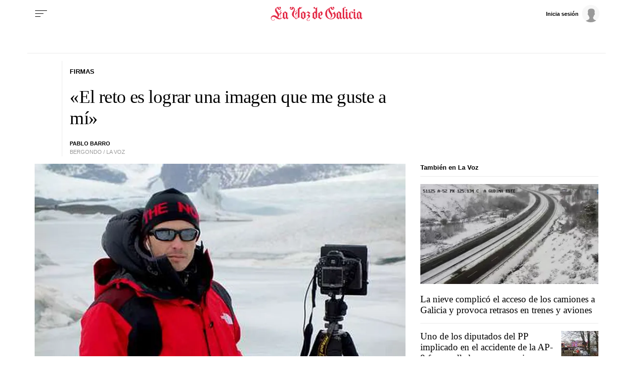

--- FILE ---
content_type: application/javascript
request_url: https://sijai.wemass.com/
body_size: 320
content:
(function() {
    top.postMessage({ message: 'sijai', isCreatingId: true, sijai: '90f1812f59d7390c40e4b4abcb553b160caab1ad78' }, '*');
})();

--- FILE ---
content_type: application/javascript
request_url: https://js.lavdg.com/assets/themes/lvdg/js/master.min.grv-a9cdafecc31dbef1457797bf43295da9.js
body_size: 66290
content:
((e,t)=>{"object"==typeof module&&"object"==typeof module.exports?module.exports=e.document?t(e,!0):function(e){if(e.document)return t(e);throw new Error("jQuery requires a window with a document")}:t(e)})("undefined"!=typeof window?window:this,function(x,N){function v(e){return"function"==typeof e&&"number"!=typeof e.nodeType}function S(e){return null!=e&&e===e.window}var t=[],I=Object.getPrototypeOf,s=t.slice,M=t.flat?function(e){return t.flat.call(e)}:function(e){return t.concat.apply([],e)},R=t.push,q=t.indexOf,_={},z=_.toString,H=_.hasOwnProperty,V=H.toString,B=V.call(Object),h={},C=x.document,W={type:!0,src:!0,nonce:!0,noModule:!0};function J(e,t,o){var a,n,i=(o=o||C).createElement("script");if(i.text=e,t)for(a in W)(n=t[a]||t.getAttribute&&t.getAttribute(a))&&i.setAttribute(a,n);o.head.appendChild(i).parentNode.removeChild(i)}function m(e){return null==e?e+"":"object"==typeof e||"function"==typeof e?_[z.call(e)]||"object":typeof e}var w=function(e,t){return new w.fn.init(e,t)};function G(e){var t=!!e&&"length"in e&&e.length,o=m(e);return!v(e)&&!S(e)&&("array"===o||0===t||"number"==typeof t&&0<t&&t-1 in e)}w.fn=w.prototype={jquery:"3.5.1",constructor:w,length:0,toArray:function(){return s.call(this)},get:function(e){return null==e?s.call(this):e<0?this[e+this.length]:this[e]},pushStack:function(e){e=w.merge(this.constructor(),e);return e.prevObject=this,e},each:function(e){return w.each(this,e)},map:function(o){return this.pushStack(w.map(this,function(e,t){return o.call(e,t,e)}))},slice:function(){return this.pushStack(s.apply(this,arguments))},first:function(){return this.eq(0)},last:function(){return this.eq(-1)},even:function(){return this.pushStack(w.grep(this,function(e,t){return(t+1)%2}))},odd:function(){return this.pushStack(w.grep(this,function(e,t){return t%2}))},eq:function(e){var t=this.length,e=+e+(e<0?t:0);return this.pushStack(0<=e&&e<t?[this[e]]:[])},end:function(){return this.prevObject||this.constructor()},push:R,sort:t.sort,splice:t.splice},w.extend=w.fn.extend=function(){var e,t,o,a,n,i=arguments[0]||{},r=1,s=arguments.length,l=!1;for("boolean"==typeof i&&(l=i,i=arguments[r]||{},r++),"object"==typeof i||v(i)||(i={}),r===s&&(i=this,r--);r<s;r++)if(null!=(e=arguments[r]))for(t in e)o=e[t],"__proto__"!==t&&i!==o&&(l&&o&&(w.isPlainObject(o)||(a=Array.isArray(o)))?(n=i[t],n=a&&!Array.isArray(n)?[]:a||w.isPlainObject(n)?n:{},a=!1,i[t]=w.extend(l,n,o)):void 0!==o&&(i[t]=o));return i},w.extend({expando:"jQuery"+("3.5.1"+Math.random()).replace(/\D/g,""),isReady:!0,error:function(e){throw new Error(e)},noop:function(){},isPlainObject:function(e){return!(!e||"[object Object]"!==z.call(e)||(e=I(e))&&("function"!=typeof(e=H.call(e,"constructor")&&e.constructor)||V.call(e)!==B))},isEmptyObject:function(e){for(var t in e)return!1;return!0},globalEval:function(e,t,o){J(e,{nonce:t&&t.nonce},o)},each:function(e,t){var o,a=0;if(G(e))for(o=e.length;a<o&&!1!==t.call(e[a],a,e[a]);a++);else for(a in e)if(!1===t.call(e[a],a,e[a]))break;return e},makeArray:function(e,t){t=t||[];return null!=e&&(G(Object(e))?w.merge(t,"string"==typeof e?[e]:e):R.call(t,e)),t},inArray:function(e,t,o){return null==t?-1:q.call(t,e,o)},merge:function(e,t){for(var o=+t.length,a=0,n=e.length;a<o;a++)e[n++]=t[a];return e.length=n,e},grep:function(e,t,o){for(var a=[],n=0,i=e.length,r=!o;n<i;n++)!t(e[n],n)!=r&&a.push(e[n]);return a},map:function(e,t,o){var a,n,i=0,r=[];if(G(e))for(a=e.length;i<a;i++)null!=(n=t(e[i],i,o))&&r.push(n);else for(i in e)null!=(n=t(e[i],i,o))&&r.push(n);return M(r)},guid:1,support:h}),"function"==typeof Symbol&&(w.fn[Symbol.iterator]=t[Symbol.iterator]),w.each("Boolean Number String Function Array Date RegExp Object Error Symbol".split(" "),function(e,t){_["[object "+t+"]"]=t.toLowerCase()});function a(e,t,o){for(var a=[],n=void 0!==o;(e=e[t])&&9!==e.nodeType;)if(1===e.nodeType){if(n&&w(e).is(o))break;a.push(e)}return a}function Q(e,t){for(var o=[];e;e=e.nextSibling)1===e.nodeType&&e!==t&&o.push(e);return o}var e=(N=>{function d(e,t){return e="0x"+e.slice(1)-65536,t||(e<0?String.fromCharCode(65536+e):String.fromCharCode(e>>10|55296,1023&e|56320))}function I(e,t){return t?"\0"===e?"�":e.slice(0,-1)+"\\"+e.charCodeAt(e.length-1).toString(16)+" ":"\\"+e}function M(){x()}var e,p,y,i,R,f,q,_,O,l,c,x,C,o,w,m,a,n,S,j="sizzle"+ +new Date,u=N.document,F=0,z=0,H=$(),V=$(),B=$(),h=$(),W=function(e,t){return e===t&&(c=!0),0},J={}.hasOwnProperty,t=[],G=t.pop,Q=t.push,k=t.push,Y=t.slice,A=function(e,t){for(var o=0,a=e.length;o<a;o++)if(e[o]===t)return o;return-1},X="checked|selected|async|autofocus|autoplay|controls|defer|disabled|hidden|ismap|loop|multiple|open|readonly|required|scoped",r="[\\x20\\t\\r\\n\\f]",s="(?:\\\\[\\da-fA-F]{1,6}"+r+"?|\\\\[^\\r\\n\\f]|[\\w-]|[^\0-\\x7f])+",K="\\["+r+"*("+s+")(?:"+r+"*([*^$|!~]?=)"+r+"*(?:'((?:\\\\.|[^\\\\'])*)'|\"((?:\\\\.|[^\\\\\"])*)\"|("+s+"))|)"+r+"*\\]",Z=":("+s+")(?:\\((('((?:\\\\.|[^\\\\'])*)'|\"((?:\\\\.|[^\\\\\"])*)\")|((?:\\\\.|[^\\\\()[\\]]|"+K+")*)|.*)\\)|)",ee=new RegExp(r+"+","g"),T=new RegExp("^"+r+"+|((?:^|[^\\\\])(?:\\\\.)*)"+r+"+$","g"),te=new RegExp("^"+r+"*,"+r+"*"),oe=new RegExp("^"+r+"*([>+~]|"+r+")"+r+"*"),ae=new RegExp(r+"|>"),ne=new RegExp(Z),ie=new RegExp("^"+s+"$"),g={ID:new RegExp("^#("+s+")"),CLASS:new RegExp("^\\.("+s+")"),TAG:new RegExp("^("+s+"|[*])"),ATTR:new RegExp("^"+K),PSEUDO:new RegExp("^"+Z),CHILD:new RegExp("^:(only|first|last|nth|nth-last)-(child|of-type)(?:\\("+r+"*(even|odd|(([+-]|)(\\d*)n|)"+r+"*(?:([+-]|)"+r+"*(\\d+)|))"+r+"*\\)|)","i"),bool:new RegExp("^(?:"+X+")$","i"),needsContext:new RegExp("^"+r+"*[>+~]|:(even|odd|eq|gt|lt|nth|first|last)(?:\\("+r+"*((?:-\\d)?\\d*)"+r+"*\\)|)(?=[^-]|$)","i")},re=/HTML$/i,se=/^(?:input|select|textarea|button)$/i,le=/^h\d$/i,v=/^[^{]+\{\s*\[native \w/,ce=/^(?:#([\w-]+)|(\w+)|\.([\w-]+))$/,ue=/[+~]/,b=new RegExp("\\\\[\\da-fA-F]{1,6}"+r+"?|\\\\([^\\r\\n\\f])","g"),de=/([\0-\x1f\x7f]|^-?\d)|^-$|[^\0-\x1f\x7f-\uFFFF\w-]/g,pe=ve(function(e){return!0===e.disabled&&"fieldset"===e.nodeName.toLowerCase()},{dir:"parentNode",next:"legend"});try{k.apply(t=Y.call(u.childNodes),u.childNodes),t[u.childNodes.length].nodeType}catch(e){k={apply:t.length?function(e,t){Q.apply(e,Y.call(t))}:function(e,t){for(var o=e.length,a=0;e[o++]=t[a++];);e.length=o-1}}}function E(e,t,o,a){var n,i,r,s,l,c,u=t&&t.ownerDocument,d=t?t.nodeType:9;if(o=o||[],"string"!=typeof e||!e||1!==d&&9!==d&&11!==d)return o;if(!a&&(x(t),t=t||C,w)){if(11!==d&&(s=ce.exec(e)))if(n=s[1]){if(9===d){if(!(c=t.getElementById(n)))return o;if(c.id===n)return o.push(c),o}else if(u&&(c=u.getElementById(n))&&S(t,c)&&c.id===n)return o.push(c),o}else{if(s[2])return k.apply(o,t.getElementsByTagName(e)),o;if((n=s[3])&&p.getElementsByClassName&&t.getElementsByClassName)return k.apply(o,t.getElementsByClassName(n)),o}if(p.qsa&&!h[e+" "]&&(!m||!m.test(e))&&(1!==d||"object"!==t.nodeName.toLowerCase())){if(c=e,u=t,1===d&&(ae.test(e)||oe.test(e))){for((u=ue.test(e)&&he(t.parentNode)||t)===t&&p.scope||((r=t.getAttribute("id"))?r=r.replace(de,I):t.setAttribute("id",r=j)),i=(l=f(e)).length;i--;)l[i]=(r?"#"+r:":scope")+" "+U(l[i]);c=l.join(",")}try{return k.apply(o,u.querySelectorAll(c)),o}catch(t){h(e,!0)}finally{r===j&&t.removeAttribute("id")}}}return _(e.replace(T,"$1"),t,o,a)}function $(){var a=[];return function e(t,o){return a.push(t+" ")>y.cacheLength&&delete e[a.shift()],e[t+" "]=o}}function P(e){return e[j]=!0,e}function L(e){var t=C.createElement("fieldset");try{return!!e(t)}catch(e){return!1}finally{t.parentNode&&t.parentNode.removeChild(t)}}function fe(e,t){for(var o=e.split("|"),a=o.length;a--;)y.attrHandle[o[a]]=t}function me(e,t){var o=t&&e,a=o&&1===e.nodeType&&1===t.nodeType&&e.sourceIndex-t.sourceIndex;if(a)return a;if(o)for(;o=o.nextSibling;)if(o===t)return-1;return e?1:-1}function Se(t){return function(e){return"form"in e?e.parentNode&&!1===e.disabled?"label"in e?"label"in e.parentNode?e.parentNode.disabled===t:e.disabled===t:e.isDisabled===t||e.isDisabled!==!t&&pe(e)===t:e.disabled===t:"label"in e&&e.disabled===t}}function D(r){return P(function(i){return i=+i,P(function(e,t){for(var o,a=r([],e.length,i),n=a.length;n--;)e[o=a[n]]&&(e[o]=!(t[o]=e[o]))})})}function he(e){return e&&void 0!==e.getElementsByTagName&&e}for(e in p=E.support={},R=E.isXML=function(e){var t=e.namespaceURI,e=(e.ownerDocument||e).documentElement;return!re.test(t||e&&e.nodeName||"HTML")},x=E.setDocument=function(e){var e=e?e.ownerDocument||e:u;return e!=C&&9===e.nodeType&&e.documentElement&&(o=(C=e).documentElement,w=!R(C),u!=C&&(e=C.defaultView)&&e.top!==e&&(e.addEventListener?e.addEventListener("unload",M,!1):e.attachEvent&&e.attachEvent("onunload",M)),p.scope=L(function(e){return o.appendChild(e).appendChild(C.createElement("div")),void 0!==e.querySelectorAll&&!e.querySelectorAll(":scope fieldset div").length}),p.attributes=L(function(e){return e.className="i",!e.getAttribute("className")}),p.getElementsByTagName=L(function(e){return e.appendChild(C.createComment("")),!e.getElementsByTagName("*").length}),p.getElementsByClassName=v.test(C.getElementsByClassName),p.getById=L(function(e){return o.appendChild(e).id=j,!C.getElementsByName||!C.getElementsByName(j).length}),p.getById?(y.filter.ID=function(e){var t=e.replace(b,d);return function(e){return e.getAttribute("id")===t}},y.find.ID=function(e,t){if(void 0!==t.getElementById&&w)return(t=t.getElementById(e))?[t]:[]}):(y.filter.ID=function(e){var t=e.replace(b,d);return function(e){e=void 0!==e.getAttributeNode&&e.getAttributeNode("id");return e&&e.value===t}},y.find.ID=function(e,t){if(void 0!==t.getElementById&&w){var o,a,n,i=t.getElementById(e);if(i){if((o=i.getAttributeNode("id"))&&o.value===e)return[i];for(n=t.getElementsByName(e),a=0;i=n[a++];)if((o=i.getAttributeNode("id"))&&o.value===e)return[i]}return[]}}),y.find.TAG=p.getElementsByTagName?function(e,t){return void 0!==t.getElementsByTagName?t.getElementsByTagName(e):p.qsa?t.querySelectorAll(e):void 0}:function(e,t){var o,a=[],n=0,i=t.getElementsByTagName(e);if("*"!==e)return i;for(;o=i[n++];)1===o.nodeType&&a.push(o);return a},y.find.CLASS=p.getElementsByClassName&&function(e,t){if(void 0!==t.getElementsByClassName&&w)return t.getElementsByClassName(e)},a=[],m=[],(p.qsa=v.test(C.querySelectorAll))&&(L(function(e){var t;o.appendChild(e).innerHTML="<a id='"+j+"'></a><select id='"+j+"-\r\\' msallowcapture=''><option selected=''></option></select>",e.querySelectorAll("[msallowcapture^='']").length&&m.push("[*^$]="+r+"*(?:''|\"\")"),e.querySelectorAll("[selected]").length||m.push("\\["+r+"*(?:value|"+X+")"),e.querySelectorAll("[id~="+j+"-]").length||m.push("~="),(t=C.createElement("input")).setAttribute("name",""),e.appendChild(t),e.querySelectorAll("[name='']").length||m.push("\\["+r+"*name"+r+"*="+r+"*(?:''|\"\")"),e.querySelectorAll(":checked").length||m.push(":checked"),e.querySelectorAll("a#"+j+"+*").length||m.push(".#.+[+~]"),e.querySelectorAll("\\\f"),m.push("[\\r\\n\\f]")}),L(function(e){e.innerHTML="<a href='' disabled='disabled'></a><select disabled='disabled'><option/></select>";var t=C.createElement("input");t.setAttribute("type","hidden"),e.appendChild(t).setAttribute("name","D"),e.querySelectorAll("[name=d]").length&&m.push("name"+r+"*[*^$|!~]?="),2!==e.querySelectorAll(":enabled").length&&m.push(":enabled",":disabled"),o.appendChild(e).disabled=!0,2!==e.querySelectorAll(":disabled").length&&m.push(":enabled",":disabled"),e.querySelectorAll("*,:x"),m.push(",.*:")})),(p.matchesSelector=v.test(n=o.matches||o.webkitMatchesSelector||o.mozMatchesSelector||o.oMatchesSelector||o.msMatchesSelector))&&L(function(e){p.disconnectedMatch=n.call(e,"*"),n.call(e,"[s!='']:x"),a.push("!=",Z)}),m=m.length&&new RegExp(m.join("|")),a=a.length&&new RegExp(a.join("|")),e=v.test(o.compareDocumentPosition),S=e||v.test(o.contains)?function(e,t){var o=9===e.nodeType?e.documentElement:e,t=t&&t.parentNode;return e===t||!(!t||1!==t.nodeType||!(o.contains?o.contains(t):e.compareDocumentPosition&&16&e.compareDocumentPosition(t)))}:function(e,t){if(t)for(;t=t.parentNode;)if(t===e)return!0;return!1},W=e?function(e,t){var o;return e===t?(c=!0,0):!e.compareDocumentPosition-!t.compareDocumentPosition||(1&(o=(e.ownerDocument||e)==(t.ownerDocument||t)?e.compareDocumentPosition(t):1)||!p.sortDetached&&t.compareDocumentPosition(e)===o?e==C||e.ownerDocument==u&&S(u,e)?-1:t==C||t.ownerDocument==u&&S(u,t)?1:l?A(l,e)-A(l,t):0:4&o?-1:1)}:function(e,t){if(e===t)return c=!0,0;var o,a=0,n=e.parentNode,i=t.parentNode,r=[e],s=[t];if(!n||!i)return e==C?-1:t==C?1:n?-1:i?1:l?A(l,e)-A(l,t):0;if(n===i)return me(e,t);for(o=e;o=o.parentNode;)r.unshift(o);for(o=t;o=o.parentNode;)s.unshift(o);for(;r[a]===s[a];)a++;return a?me(r[a],s[a]):r[a]==u?-1:s[a]==u?1:0}),C},E.matches=function(e,t){return E(e,null,null,t)},E.matchesSelector=function(e,t){if(x(e),p.matchesSelector&&w&&!h[t+" "]&&(!a||!a.test(t))&&(!m||!m.test(t)))try{var o=n.call(e,t);if(o||p.disconnectedMatch||e.document&&11!==e.document.nodeType)return o}catch(e){h(t,!0)}return 0<E(t,C,null,[e]).length},E.contains=function(e,t){return(e.ownerDocument||e)!=C&&x(e),S(e,t)},E.attr=function(e,t){(e.ownerDocument||e)!=C&&x(e);var o=y.attrHandle[t.toLowerCase()],o=o&&J.call(y.attrHandle,t.toLowerCase())?o(e,t,!w):void 0;return void 0!==o?o:p.attributes||!w?e.getAttribute(t):(o=e.getAttributeNode(t))&&o.specified?o.value:null},E.escape=function(e){return(e+"").replace(de,I)},E.error=function(e){throw new Error("Syntax error, unrecognized expression: "+e)},E.uniqueSort=function(e){var t,o=[],a=0,n=0;if(c=!p.detectDuplicates,l=!p.sortStable&&e.slice(0),e.sort(W),c){for(;t=e[n++];)t===e[n]&&(a=o.push(n));for(;a--;)e.splice(o[a],1)}return l=null,e},i=E.getText=function(e){var t,o="",a=0,n=e.nodeType;if(n){if(1===n||9===n||11===n){if("string"==typeof e.textContent)return e.textContent;for(e=e.firstChild;e;e=e.nextSibling)o+=i(e)}else if(3===n||4===n)return e.nodeValue}else for(;t=e[a++];)o+=i(t);return o},(y=E.selectors={cacheLength:50,createPseudo:P,match:g,attrHandle:{},find:{},relative:{">":{dir:"parentNode",first:!0}," ":{dir:"parentNode"},"+":{dir:"previousSibling",first:!0},"~":{dir:"previousSibling"}},preFilter:{ATTR:function(e){return e[1]=e[1].replace(b,d),e[3]=(e[3]||e[4]||e[5]||"").replace(b,d),"~="===e[2]&&(e[3]=" "+e[3]+" "),e.slice(0,4)},CHILD:function(e){return e[1]=e[1].toLowerCase(),"nth"===e[1].slice(0,3)?(e[3]||E.error(e[0]),e[4]=+(e[4]?e[5]+(e[6]||1):2*("even"===e[3]||"odd"===e[3])),e[5]=+(e[7]+e[8]||"odd"===e[3])):e[3]&&E.error(e[0]),e},PSEUDO:function(e){var t,o=!e[6]&&e[2];return g.CHILD.test(e[0])?null:(e[3]?e[2]=e[4]||e[5]||"":o&&ne.test(o)&&(t=(t=f(o,!0))&&o.indexOf(")",o.length-t)-o.length)&&(e[0]=e[0].slice(0,t),e[2]=o.slice(0,t)),e.slice(0,3))}},filter:{TAG:function(e){var t=e.replace(b,d).toLowerCase();return"*"===e?function(){return!0}:function(e){return e.nodeName&&e.nodeName.toLowerCase()===t}},CLASS:function(e){var t=H[e+" "];return t||(t=new RegExp("(^|"+r+")"+e+"("+r+"|$)"))&&H(e,function(e){return t.test("string"==typeof e.className&&e.className||void 0!==e.getAttribute&&e.getAttribute("class")||"")})},ATTR:function(t,o,a){return function(e){e=E.attr(e,t);return null==e?"!="===o:!o||(e+="","="===o?e===a:"!="===o?e!==a:"^="===o?a&&0===e.indexOf(a):"*="===o?a&&-1<e.indexOf(a):"$="===o?a&&e.slice(-a.length)===a:"~="===o?-1<(" "+e.replace(ee," ")+" ").indexOf(a):"|="===o&&(e===a||e.slice(0,a.length+1)===a+"-"))}},CHILD:function(m,e,t,S,h){var g="nth"!==m.slice(0,3),v="last"!==m.slice(-4),b="of-type"===e;return 1===S&&0===h?function(e){return!!e.parentNode}:function(e,t,o){var a,n,i,r,s,l,c=g!=v?"nextSibling":"previousSibling",u=e.parentNode,d=b&&e.nodeName.toLowerCase(),p=!o&&!b,f=!1;if(u){if(g){for(;c;){for(r=e;r=r[c];)if(b?r.nodeName.toLowerCase()===d:1===r.nodeType)return!1;l=c="only"===m&&!l&&"nextSibling"}return!0}if(l=[v?u.firstChild:u.lastChild],v&&p){for(f=(s=(a=(n=(i=(r=u)[j]||(r[j]={}))[r.uniqueID]||(i[r.uniqueID]={}))[m]||[])[0]===F&&a[1])&&a[2],r=s&&u.childNodes[s];r=++s&&r&&r[c]||(f=s=0,l.pop());)if(1===r.nodeType&&++f&&r===e){n[m]=[F,s,f];break}}else if(!1===(f=p?s=(a=(n=(i=(r=e)[j]||(r[j]={}))[r.uniqueID]||(i[r.uniqueID]={}))[m]||[])[0]===F&&a[1]:f))for(;(r=++s&&r&&r[c]||(f=s=0,l.pop()))&&((b?r.nodeName.toLowerCase()!==d:1!==r.nodeType)||!++f||(p&&((n=(i=r[j]||(r[j]={}))[r.uniqueID]||(i[r.uniqueID]={}))[m]=[F,f]),r!==e)););return(f-=h)===S||f%S==0&&0<=f/S}}},PSEUDO:function(e,i){var t,r=y.pseudos[e]||y.setFilters[e.toLowerCase()]||E.error("unsupported pseudo: "+e);return r[j]?r(i):1<r.length?(t=[e,e,"",i],y.setFilters.hasOwnProperty(e.toLowerCase())?P(function(e,t){for(var o,a=r(e,i),n=a.length;n--;)e[o=A(e,a[n])]=!(t[o]=a[n])}):function(e){return r(e,0,t)}):r}},pseudos:{not:P(function(e){var a=[],n=[],s=q(e.replace(T,"$1"));return s[j]?P(function(e,t,o,a){for(var n,i=s(e,null,a,[]),r=e.length;r--;)(n=i[r])&&(e[r]=!(t[r]=n))}):function(e,t,o){return a[0]=e,s(a,null,o,n),a[0]=null,!n.pop()}}),has:P(function(t){return function(e){return 0<E(t,e).length}}),contains:P(function(t){return t=t.replace(b,d),function(e){return-1<(e.textContent||i(e)).indexOf(t)}}),lang:P(function(o){return ie.test(o||"")||E.error("unsupported lang: "+o),o=o.replace(b,d).toLowerCase(),function(e){var t;do{if(t=w?e.lang:e.getAttribute("xml:lang")||e.getAttribute("lang"))return(t=t.toLowerCase())===o||0===t.indexOf(o+"-")}while((e=e.parentNode)&&1===e.nodeType);return!1}}),target:function(e){var t=N.location&&N.location.hash;return t&&t.slice(1)===e.id},root:function(e){return e===o},focus:function(e){return e===C.activeElement&&(!C.hasFocus||C.hasFocus())&&!!(e.type||e.href||~e.tabIndex)},enabled:Se(!1),disabled:Se(!0),checked:function(e){var t=e.nodeName.toLowerCase();return"input"===t&&!!e.checked||"option"===t&&!!e.selected},selected:function(e){return e.parentNode&&e.parentNode.selectedIndex,!0===e.selected},empty:function(e){for(e=e.firstChild;e;e=e.nextSibling)if(e.nodeType<6)return!1;return!0},parent:function(e){return!y.pseudos.empty(e)},header:function(e){return le.test(e.nodeName)},input:function(e){return se.test(e.nodeName)},button:function(e){var t=e.nodeName.toLowerCase();return"input"===t&&"button"===e.type||"button"===t},text:function(e){return"input"===e.nodeName.toLowerCase()&&"text"===e.type&&(null==(e=e.getAttribute("type"))||"text"===e.toLowerCase())},first:D(function(){return[0]}),last:D(function(e,t){return[t-1]}),eq:D(function(e,t,o){return[o<0?o+t:o]}),even:D(function(e,t){for(var o=0;o<t;o+=2)e.push(o);return e}),odd:D(function(e,t){for(var o=1;o<t;o+=2)e.push(o);return e}),lt:D(function(e,t,o){for(var a=o<0?o+t:t<o?t:o;0<=--a;)e.push(a);return e}),gt:D(function(e,t,o){for(var a=o<0?o+t:o;++a<t;)e.push(a);return e})}}).pseudos.nth=y.pseudos.eq,{radio:!0,checkbox:!0,file:!0,password:!0,image:!0})y.pseudos[e]=(t=>function(e){return"input"===e.nodeName.toLowerCase()&&e.type===t})(e);for(e in{submit:!0,reset:!0})y.pseudos[e]=(o=>function(e){var t=e.nodeName.toLowerCase();return("input"===t||"button"===t)&&e.type===o})(e);function ge(){}function U(e){for(var t=0,o=e.length,a="";t<o;t++)a+=e[t].value;return a}function ve(r,e,t){var s=e.dir,l=e.next,c=l||s,u=t&&"parentNode"===c,d=z++;return e.first?function(e,t,o){for(;e=e[s];)if(1===e.nodeType||u)return r(e,t,o);return!1}:function(e,t,o){var a,n,i=[F,d];if(o){for(;e=e[s];)if((1===e.nodeType||u)&&r(e,t,o))return!0}else for(;e=e[s];)if(1===e.nodeType||u)if(n=(n=e[j]||(e[j]={}))[e.uniqueID]||(n[e.uniqueID]={}),l&&l===e.nodeName.toLowerCase())e=e[s]||e;else{if((a=n[c])&&a[0]===F&&a[1]===d)return i[2]=a[2];if((n[c]=i)[2]=r(e,t,o))return!0}return!1}}function be(n){return 1<n.length?function(e,t,o){for(var a=n.length;a--;)if(!n[a](e,t,o))return!1;return!0}:n[0]}function ye(e,t,o,a,n){for(var i,r=[],s=0,l=e.length,c=null!=t;s<l;s++)!(i=e[s])||o&&!o(i,a,n)||(r.push(i),c&&t.push(s));return r}function Oe(f,m,S,h,g,e){return h&&!h[j]&&(h=Oe(h)),g&&!g[j]&&(g=Oe(g,e)),P(function(e,t,o,a){var n,i,r,s=[],l=[],c=t.length,u=e||((e,t,o)=>{for(var a=0,n=t.length;a<n;a++)E(e,t[a],o);return o})(m||"*",o.nodeType?[o]:o,[]),d=!f||!e&&m?u:ye(u,s,f,o,a),p=S?g||(e?f:c||h)?[]:t:d;if(S&&S(d,p,o,a),h)for(n=ye(p,l),h(n,[],o,a),i=n.length;i--;)(r=n[i])&&(p[l[i]]=!(d[l[i]]=r));if(e){if(g||f){if(g){for(n=[],i=p.length;i--;)(r=p[i])&&n.push(d[i]=r);g(null,p=[],n,a)}for(i=p.length;i--;)(r=p[i])&&-1<(n=g?A(e,r):s[i])&&(e[n]=!(t[n]=r))}}else p=ye(p===t?p.splice(c,p.length):p),g?g(null,t,p,a):k.apply(t,p)})}return ge.prototype=y.filters=y.pseudos,y.setFilters=new ge,f=E.tokenize=function(e,t){var o,a,n,i,r,s,l,c=V[e+" "];if(c)return t?0:c.slice(0);for(r=e,s=[],l=y.preFilter;r;){for(i in o&&!(a=te.exec(r))||(a&&(r=r.slice(a[0].length)||r),s.push(n=[])),o=!1,(a=oe.exec(r))&&(o=a.shift(),n.push({value:o,type:a[0].replace(T," ")}),r=r.slice(o.length)),y.filter)!(a=g[i].exec(r))||l[i]&&!(a=l[i](a))||(o=a.shift(),n.push({value:o,type:i,matches:a}),r=r.slice(o.length));if(!o)break}return t?r.length:r?E.error(e):V(e,s).slice(0)},q=E.compile=function(e,t){var o,h,g,v,b,a,n=[],i=[],r=B[e+" "];if(!r){for(o=(t=t||f(e)).length;o--;)((r=function e(t){for(var a,o,n,i=t.length,r=y.relative[t[0].type],s=r||y.relative[" "],l=r?1:0,c=ve(function(e){return e===a},s,!0),u=ve(function(e){return-1<A(a,e)},s,!0),d=[function(e,t,o){return e=!r&&(o||t!==O)||((a=t).nodeType?c:u)(e,t,o),a=null,e}];l<i;l++)if(o=y.relative[t[l].type])d=[ve(be(d),o)];else{if((o=y.filter[t[l].type].apply(null,t[l].matches))[j]){for(n=++l;n<i&&!y.relative[t[n].type];n++);return Oe(1<l&&be(d),1<l&&U(t.slice(0,l-1).concat({value:" "===t[l-2].type?"*":""})).replace(T,"$1"),o,l<n&&e(t.slice(l,n)),n<i&&e(t=t.slice(n)),n<i&&U(t))}d.push(o)}return be(d)}(t[o]))[j]?n:i).push(r);(r=B(e,(v=0<(g=n).length,b=0<(h=i).length,a=function(e,t,o,a,n){var i,r,s,l=0,c="0",u=e&&[],d=[],p=O,f=e||b&&y.find.TAG("*",n),m=F+=null==p?1:Math.random()||.1,S=f.length;for(n&&(O=t==C||t||n);c!==S&&null!=(i=f[c]);c++){if(b&&i){for(r=0,t||i.ownerDocument==C||(x(i),o=!w);s=h[r++];)if(s(i,t||C,o)){a.push(i);break}n&&(F=m)}v&&((i=!s&&i)&&l--,e)&&u.push(i)}if(l+=c,v&&c!==l){for(r=0;s=g[r++];)s(u,d,t,o);if(e){if(0<l)for(;c--;)u[c]||d[c]||(d[c]=G.call(a));d=ye(d)}k.apply(a,d),n&&!e&&0<d.length&&1<l+g.length&&E.uniqueSort(a)}return n&&(F=m,O=p),u},v?P(a):a))).selector=e}return r},_=E.select=function(e,t,o,a){var n,i,r,s,l,c="function"==typeof e&&e,u=!a&&f(e=c.selector||e);if(o=o||[],1===u.length){if(2<(i=u[0]=u[0].slice(0)).length&&"ID"===(r=i[0]).type&&9===t.nodeType&&w&&y.relative[i[1].type]){if(!(t=(y.find.ID(r.matches[0].replace(b,d),t)||[])[0]))return o;c&&(t=t.parentNode),e=e.slice(i.shift().value.length)}for(n=g.needsContext.test(e)?0:i.length;n--&&(r=i[n],!y.relative[s=r.type]);)if((l=y.find[s])&&(a=l(r.matches[0].replace(b,d),ue.test(i[0].type)&&he(t.parentNode)||t))){if(i.splice(n,1),e=a.length&&U(i))break;return k.apply(o,a),o}}return(c||q(e,u))(a,t,!w,o,!t||ue.test(e)&&he(t.parentNode)||t),o},p.sortStable=j.split("").sort(W).join("")===j,p.detectDuplicates=!!c,x(),p.sortDetached=L(function(e){return 1&e.compareDocumentPosition(C.createElement("fieldset"))}),L(function(e){return e.innerHTML="<a href='#'></a>","#"===e.firstChild.getAttribute("href")})||fe("type|href|height|width",function(e,t,o){if(!o)return e.getAttribute(t,"type"===t.toLowerCase()?1:2)}),p.attributes&&L(function(e){return e.innerHTML="<input/>",e.firstChild.setAttribute("value",""),""===e.firstChild.getAttribute("value")})||fe("value",function(e,t,o){if(!o&&"input"===e.nodeName.toLowerCase())return e.defaultValue}),L(function(e){return null==e.getAttribute("disabled")})||fe(X,function(e,t,o){if(!o)return!0===e[t]?t.toLowerCase():(o=e.getAttributeNode(t))&&o.specified?o.value:null}),E})(x),Y=(w.find=e,w.expr=e.selectors,w.expr[":"]=w.expr.pseudos,w.uniqueSort=w.unique=e.uniqueSort,w.text=e.getText,w.isXMLDoc=e.isXML,w.contains=e.contains,w.escapeSelector=e.escape,w.expr.match.needsContext);function l(e,t){return e.nodeName&&e.nodeName.toLowerCase()===t.toLowerCase()}var X=/^<([a-z][^\/\0>:\x20\t\r\n\f]*)[\x20\t\r\n\f]*\/?>(?:<\/\1>|)$/i;function K(e,o,a){return v(o)?w.grep(e,function(e,t){return!!o.call(e,t,e)!==a}):o.nodeType?w.grep(e,function(e){return e===o!==a}):"string"!=typeof o?w.grep(e,function(e){return-1<q.call(o,e)!==a}):w.filter(o,e,a)}w.filter=function(e,t,o){var a=t[0];return o&&(e=":not("+e+")"),1===t.length&&1===a.nodeType?w.find.matchesSelector(a,e)?[a]:[]:w.find.matches(e,w.grep(t,function(e){return 1===e.nodeType}))},w.fn.extend({find:function(e){var t,o,a=this.length,n=this;if("string"!=typeof e)return this.pushStack(w(e).filter(function(){for(t=0;t<a;t++)if(w.contains(n[t],this))return!0}));for(o=this.pushStack([]),t=0;t<a;t++)w.find(e,n[t],o);return 1<a?w.uniqueSort(o):o},filter:function(e){return this.pushStack(K(this,e||[],!1))},not:function(e){return this.pushStack(K(this,e||[],!0))},is:function(e){return!!K(this,"string"==typeof e&&Y.test(e)?w(e):e||[],!1).length}});var Z,ee=/^(?:\s*(<[\w\W]+>)[^>]*|#([\w-]+))$/,te=((w.fn.init=function(e,t,o){if(e){if(o=o||Z,"string"!=typeof e)return e.nodeType?(this[0]=e,this.length=1,this):v(e)?void 0!==o.ready?o.ready(e):e(w):w.makeArray(e,this);if(!(a="<"===e[0]&&">"===e[e.length-1]&&3<=e.length?[null,e,null]:ee.exec(e))||!a[1]&&t)return(!t||t.jquery?t||o:this.constructor(t)).find(e);if(a[1]){if(t=t instanceof w?t[0]:t,w.merge(this,w.parseHTML(a[1],t&&t.nodeType?t.ownerDocument||t:C,!0)),X.test(a[1])&&w.isPlainObject(t))for(var a in t)v(this[a])?this[a](t[a]):this.attr(a,t[a])}else(o=C.getElementById(a[2]))&&(this[0]=o,this.length=1)}return this}).prototype=w.fn,Z=w(C),/^(?:parents|prev(?:Until|All))/),oe={children:!0,contents:!0,next:!0,prev:!0};function ae(e,t){for(;(e=e[t])&&1!==e.nodeType;);return e}w.fn.extend({has:function(e){var t=w(e,this),o=t.length;return this.filter(function(){for(var e=0;e<o;e++)if(w.contains(this,t[e]))return!0})},closest:function(e,t){var o,a=0,n=this.length,i=[],r="string"!=typeof e&&w(e);if(!Y.test(e))for(;a<n;a++)for(o=this[a];o&&o!==t;o=o.parentNode)if(o.nodeType<11&&(r?-1<r.index(o):1===o.nodeType&&w.find.matchesSelector(o,e))){i.push(o);break}return this.pushStack(1<i.length?w.uniqueSort(i):i)},index:function(e){return e?"string"==typeof e?q.call(w(e),this[0]):q.call(this,e.jquery?e[0]:e):this[0]&&this[0].parentNode?this.first().prevAll().length:-1},add:function(e,t){return this.pushStack(w.uniqueSort(w.merge(this.get(),w(e,t))))},addBack:function(e){return this.add(null==e?this.prevObject:this.prevObject.filter(e))}}),w.each({parent:function(e){e=e.parentNode;return e&&11!==e.nodeType?e:null},parents:function(e){return a(e,"parentNode")},parentsUntil:function(e,t,o){return a(e,"parentNode",o)},next:function(e){return ae(e,"nextSibling")},prev:function(e){return ae(e,"previousSibling")},nextAll:function(e){return a(e,"nextSibling")},prevAll:function(e){return a(e,"previousSibling")},nextUntil:function(e,t,o){return a(e,"nextSibling",o)},prevUntil:function(e,t,o){return a(e,"previousSibling",o)},siblings:function(e){return Q((e.parentNode||{}).firstChild,e)},children:function(e){return Q(e.firstChild)},contents:function(e){return null!=e.contentDocument&&I(e.contentDocument)?e.contentDocument:(l(e,"template")&&(e=e.content||e),w.merge([],e.childNodes))}},function(a,n){w.fn[a]=function(e,t){var o=w.map(this,n,e);return(t="Until"!==a.slice(-5)?e:t)&&"string"==typeof t&&(o=w.filter(t,o)),1<this.length&&(oe[a]||w.uniqueSort(o),te.test(a))&&o.reverse(),this.pushStack(o)}});var j=/[^\x20\t\r\n\f]+/g;function u(e){return e}function ne(e){throw e}function ie(e,t,o,a){var n;try{e&&v(n=e.promise)?n.call(e).done(t).fail(o):e&&v(n=e.then)?n.call(e,t,o):t.apply(void 0,[e].slice(a))}catch(e){o.apply(void 0,[e])}}w.Callbacks=function(a){var e,o;a="string"==typeof a?(e=a,o={},w.each(e.match(j)||[],function(e,t){o[t]=!0}),o):w.extend({},a);function n(){for(s=s||a.once,r=i=!0;c.length;u=-1)for(t=c.shift();++u<l.length;)!1===l[u].apply(t[0],t[1])&&a.stopOnFalse&&(u=l.length,t=!1);a.memory||(t=!1),i=!1,s&&(l=t?[]:"")}var i,t,r,s,l=[],c=[],u=-1,d={add:function(){return l&&(t&&!i&&(u=l.length-1,c.push(t)),function o(e){w.each(e,function(e,t){v(t)?a.unique&&d.has(t)||l.push(t):t&&t.length&&"string"!==m(t)&&o(t)})}(arguments),t)&&!i&&n(),this},remove:function(){return w.each(arguments,function(e,t){for(var o;-1<(o=w.inArray(t,l,o));)l.splice(o,1),o<=u&&u--}),this},has:function(e){return e?-1<w.inArray(e,l):0<l.length},empty:function(){return l=l&&[],this},disable:function(){return s=c=[],l=t="",this},disabled:function(){return!l},lock:function(){return s=c=[],t||i||(l=t=""),this},locked:function(){return!!s},fireWith:function(e,t){return s||(t=[e,(t=t||[]).slice?t.slice():t],c.push(t),i)||n(),this},fire:function(){return d.fireWith(this,arguments),this},fired:function(){return!!r}};return d},w.extend({Deferred:function(e){var i=[["notify","progress",w.Callbacks("memory"),w.Callbacks("memory"),2],["resolve","done",w.Callbacks("once memory"),w.Callbacks("once memory"),0,"resolved"],["reject","fail",w.Callbacks("once memory"),w.Callbacks("once memory"),1,"rejected"]],n="pending",r={state:function(){return n},always:function(){return s.done(arguments).fail(arguments),this},catch:function(e){return r.then(null,e)},pipe:function(){var n=arguments;return w.Deferred(function(a){w.each(i,function(e,t){var o=v(n[t[4]])&&n[t[4]];s[t[1]](function(){var e=o&&o.apply(this,arguments);e&&v(e.promise)?e.promise().progress(a.notify).done(a.resolve).fail(a.reject):a[t[0]+"With"](this,o?[e]:arguments)})}),n=null}).promise()},then:function(t,o,a){var l=0;function c(n,i,r,s){return function(){function e(){var e,t;if(!(n<l)){if((e=r.apply(o,a))===i.promise())throw new TypeError("Thenable self-resolution");t=e&&("object"==typeof e||"function"==typeof e)&&e.then,v(t)?s?t.call(e,c(l,i,u,s),c(l,i,ne,s)):(l++,t.call(e,c(l,i,u,s),c(l,i,ne,s),c(l,i,u,i.notifyWith))):(r!==u&&(o=void 0,a=[e]),(s||i.resolveWith)(o,a))}}var o=this,a=arguments,t=s?e:function(){try{e()}catch(e){w.Deferred.exceptionHook&&w.Deferred.exceptionHook(e,t.stackTrace),l<=n+1&&(r!==ne&&(o=void 0,a=[e]),i.rejectWith(o,a))}};n?t():(w.Deferred.getStackHook&&(t.stackTrace=w.Deferred.getStackHook()),x.setTimeout(t))}}return w.Deferred(function(e){i[0][3].add(c(0,e,v(a)?a:u,e.notifyWith)),i[1][3].add(c(0,e,v(t)?t:u)),i[2][3].add(c(0,e,v(o)?o:ne))}).promise()},promise:function(e){return null!=e?w.extend(e,r):r}},s={};return w.each(i,function(e,t){var o=t[2],a=t[5];r[t[1]]=o.add,a&&o.add(function(){n=a},i[3-e][2].disable,i[3-e][3].disable,i[0][2].lock,i[0][3].lock),o.add(t[3].fire),s[t[0]]=function(){return s[t[0]+"With"](this===s?void 0:this,arguments),this},s[t[0]+"With"]=o.fireWith}),r.promise(s),e&&e.call(s,s),s},when:function(e){function t(t){return function(e){n[t]=this,i[t]=1<arguments.length?s.call(arguments):e,--o||r.resolveWith(n,i)}}var o=arguments.length,a=o,n=Array(a),i=s.call(arguments),r=w.Deferred();if(o<=1&&(ie(e,r.done(t(a)).resolve,r.reject,!o),"pending"===r.state()||v(i[a]&&i[a].then)))return r.then();for(;a--;)ie(i[a],t(a),r.reject);return r.promise()}});var re=/^(Eval|Internal|Range|Reference|Syntax|Type|URI)Error$/,se=(w.Deferred.exceptionHook=function(e,t){x.console&&x.console.warn&&e&&re.test(e.name)&&x.console.warn("jQuery.Deferred exception: "+e.message,e.stack,t)},w.readyException=function(e){x.setTimeout(function(){throw e})},w.Deferred());function le(){C.removeEventListener("DOMContentLoaded",le),x.removeEventListener("load",le),w.ready()}w.fn.ready=function(e){return se.then(e).catch(function(e){w.readyException(e)}),this},w.extend({isReady:!1,readyWait:1,ready:function(e){(!0===e?--w.readyWait:w.isReady)||(w.isReady=!0)!==e&&0<--w.readyWait||se.resolveWith(C,[w])}}),w.ready.then=se.then,"complete"===C.readyState||"loading"!==C.readyState&&!C.documentElement.doScroll?x.setTimeout(w.ready):(C.addEventListener("DOMContentLoaded",le),x.addEventListener("load",le));function d(e,t,o,a,n,i,r){var s=0,l=e.length,c=null==o;if("object"===m(o))for(s in n=!0,o)d(e,t,s,o[s],!0,i,r);else if(void 0!==a&&(n=!0,v(a)||(r=!0),t=c?r?(t.call(e,a),null):(c=t,function(e,t,o){return c.call(w(e),o)}):t))for(;s<l;s++)t(e[s],o,r?a:a.call(e[s],s,t(e[s],o)));return n?e:c?t.call(e):l?t(e[0],o):i}var ce=/^-ms-/,ue=/-([a-z])/g;function de(e,t){return t.toUpperCase()}function b(e){return e.replace(ce,"ms-").replace(ue,de)}function g(e){return 1===e.nodeType||9===e.nodeType||!+e.nodeType}function pe(){this.expando=w.expando+pe.uid++}pe.uid=1,pe.prototype={cache:function(e){var t=e[this.expando];return t||(t={},g(e)&&(e.nodeType?e[this.expando]=t:Object.defineProperty(e,this.expando,{value:t,configurable:!0}))),t},set:function(e,t,o){var a,n=this.cache(e);if("string"==typeof t)n[b(t)]=o;else for(a in t)n[b(a)]=t[a];return n},get:function(e,t){return void 0===t?this.cache(e):e[this.expando]&&e[this.expando][b(t)]},access:function(e,t,o){return void 0===t||t&&"string"==typeof t&&void 0===o?this.get(e,t):(this.set(e,t,o),void 0!==o?o:t)},remove:function(e,t){var o,a=e[this.expando];if(void 0!==a){if(void 0!==t){o=(t=Array.isArray(t)?t.map(b):(t=b(t))in a?[t]:t.match(j)||[]).length;for(;o--;)delete a[t[o]]}void 0!==t&&!w.isEmptyObject(a)||(e.nodeType?e[this.expando]=void 0:delete e[this.expando])}},hasData:function(e){e=e[this.expando];return void 0!==e&&!w.isEmptyObject(e)}};var y=new pe,c=new pe,fe=/^(?:\{[\w\W]*\}|\[[\w\W]*\])$/,me=/[A-Z]/g;function Se(e,t,o){var a,n;if(void 0===o&&1===e.nodeType)if(a="data-"+t.replace(me,"-$&").toLowerCase(),"string"==typeof(o=e.getAttribute(a))){try{o="true"===(n=o)||"false"!==n&&("null"===n?null:n===+n+""?+n:fe.test(n)?JSON.parse(n):n)}catch(e){}c.set(e,t,o)}else o=void 0;return o}w.extend({hasData:function(e){return c.hasData(e)||y.hasData(e)},data:function(e,t,o){return c.access(e,t,o)},removeData:function(e,t){c.remove(e,t)},_data:function(e,t,o){return y.access(e,t,o)},_removeData:function(e,t){y.remove(e,t)}}),w.fn.extend({data:function(o,e){var t,a,n,i=this[0],r=i&&i.attributes;if(void 0!==o)return"object"==typeof o?this.each(function(){c.set(this,o)}):d(this,function(e){var t;if(i&&void 0===e)return void 0!==(t=c.get(i,o))||void 0!==(t=Se(i,o))?t:void 0;this.each(function(){c.set(this,o,e)})},null,e,1<arguments.length,null,!0);if(this.length&&(n=c.get(i),1===i.nodeType)&&!y.get(i,"hasDataAttrs")){for(t=r.length;t--;)r[t]&&0===(a=r[t].name).indexOf("data-")&&(a=b(a.slice(5)),Se(i,a,n[a]));y.set(i,"hasDataAttrs",!0)}return n},removeData:function(e){return this.each(function(){c.remove(this,e)})}}),w.extend({queue:function(e,t,o){var a;if(e)return a=y.get(e,t=(t||"fx")+"queue"),o&&(!a||Array.isArray(o)?a=y.access(e,t,w.makeArray(o)):a.push(o)),a||[]},dequeue:function(e,t){t=t||"fx";var o=w.queue(e,t),a=o.length,n=o.shift(),i=w._queueHooks(e,t);"inprogress"===n&&(n=o.shift(),a--),n&&("fx"===t&&o.unshift("inprogress"),delete i.stop,n.call(e,function(){w.dequeue(e,t)},i)),!a&&i&&i.empty.fire()},_queueHooks:function(e,t){var o=t+"queueHooks";return y.get(e,o)||y.access(e,o,{empty:w.Callbacks("once memory").add(function(){y.remove(e,[t+"queue",o])})})}}),w.fn.extend({queue:function(t,o){var e=2;return"string"!=typeof t&&(o=t,t="fx",e--),arguments.length<e?w.queue(this[0],t):void 0===o?this:this.each(function(){var e=w.queue(this,t,o);w._queueHooks(this,t),"fx"===t&&"inprogress"!==e[0]&&w.dequeue(this,t)})},dequeue:function(e){return this.each(function(){w.dequeue(this,e)})},clearQueue:function(e){return this.queue(e||"fx",[])},promise:function(e,t){function o(){--n||i.resolveWith(r,[r])}var a,n=1,i=w.Deferred(),r=this,s=this.length;for("string"!=typeof e&&(t=e,e=void 0),e=e||"fx";s--;)(a=y.get(r[s],e+"queueHooks"))&&a.empty&&(n++,a.empty.add(o));return o(),i.promise(t)}});function he(e,t){return"none"===(e=t||e).style.display||""===e.style.display&&F(e)&&"none"===w.css(e,"display")}var e=/[+-]?(?:\d*\.|)\d+(?:[eE][+-]?\d+|)/.source,ge=new RegExp("^(?:([+-])=|)("+e+")([a-z%]*)$","i"),p=["Top","Right","Bottom","Left"],O=C.documentElement,F=function(e){return w.contains(e.ownerDocument,e)},ve={composed:!0};O.getRootNode&&(F=function(e){return w.contains(e.ownerDocument,e)||e.getRootNode(ve)===e.ownerDocument});function be(e,t,o,a){var n,i,r=20,s=a?function(){return a.cur()}:function(){return w.css(e,t,"")},l=s(),c=o&&o[3]||(w.cssNumber[t]?"":"px"),u=e.nodeType&&(w.cssNumber[t]||"px"!==c&&+l)&&ge.exec(w.css(e,t));if(u&&u[3]!==c){for(c=c||u[3],u=+(l/=2)||1;r--;)w.style(e,t,u+c),(1-i)*(1-(i=s()/l||.5))<=0&&(r=0),u/=i;w.style(e,t,(u*=2)+c),o=o||[]}return o&&(u=+u||+l||0,n=o[1]?u+(o[1]+1)*o[2]:+o[2],a)&&(a.unit=c,a.start=u,a.end=n),n}var ye={};function k(e,t){for(var o,a,n,i,r,s,l=[],c=0,u=e.length;c<u;c++)(a=e[c]).style&&(o=a.style.display,t?("none"===o&&(l[c]=y.get(a,"display")||null,l[c]||(a.style.display="")),""===a.style.display&&he(a)&&(l[c]=(s=i=n=void 0,i=a.ownerDocument,(s=ye[r=a.nodeName])||(n=i.body.appendChild(i.createElement(r)),s=w.css(n,"display"),n.parentNode.removeChild(n),ye[r]=s="none"===s?"block":s)))):"none"!==o&&(l[c]="none",y.set(a,"display",o)));for(c=0;c<u;c++)null!=l[c]&&(e[c].style.display=l[c]);return e}w.fn.extend({show:function(){return k(this,!0)},hide:function(){return k(this)},toggle:function(e){return"boolean"==typeof e?e?this.show():this.hide():this.each(function(){he(this)?w(this).show():w(this).hide()})}});var Oe=/^(?:checkbox|radio)$/i,xe=/<([a-z][^\/\0>\x20\t\r\n\f]*)/i,Ce=/^$|^module$|\/(?:java|ecma)script/i,o=C.createDocumentFragment().appendChild(C.createElement("div")),A=((P=C.createElement("input")).setAttribute("type","radio"),P.setAttribute("checked","checked"),P.setAttribute("name","t"),o.appendChild(P),h.checkClone=o.cloneNode(!0).cloneNode(!0).lastChild.checked,o.innerHTML="<textarea>x</textarea>",h.noCloneChecked=!!o.cloneNode(!0).lastChild.defaultValue,o.innerHTML="<option></option>",h.option=!!o.lastChild,{thead:[1,"<table>","</table>"],col:[2,"<table><colgroup>","</colgroup></table>"],tr:[2,"<table><tbody>","</tbody></table>"],td:[3,"<table><tbody><tr>","</tr></tbody></table>"],_default:[0,"",""]});function T(e,t){var o=void 0!==e.getElementsByTagName?e.getElementsByTagName(t||"*"):void 0!==e.querySelectorAll?e.querySelectorAll(t||"*"):[];return void 0===t||t&&l(e,t)?w.merge([e],o):o}function we(e,t){for(var o=0,a=e.length;o<a;o++)y.set(e[o],"globalEval",!t||y.get(t[o],"globalEval"))}A.tbody=A.tfoot=A.colgroup=A.caption=A.thead,A.th=A.td,h.option||(A.optgroup=A.option=[1,"<select multiple='multiple'>","</select>"]);var je=/<|&#?\w+;/;function Fe(e,t,o,a,n){for(var i,r,s,l,c,u=t.createDocumentFragment(),d=[],p=0,f=e.length;p<f;p++)if((i=e[p])||0===i)if("object"===m(i))w.merge(d,i.nodeType?[i]:i);else if(je.test(i)){for(r=r||u.appendChild(t.createElement("div")),s=(xe.exec(i)||["",""])[1].toLowerCase(),s=A[s]||A._default,r.innerHTML=s[1]+w.htmlPrefilter(i)+s[2],c=s[0];c--;)r=r.lastChild;w.merge(d,r.childNodes),(r=u.firstChild).textContent=""}else d.push(t.createTextNode(i));for(u.textContent="",p=0;i=d[p++];)if(a&&-1<w.inArray(i,a))n&&n.push(i);else if(l=F(i),r=T(u.appendChild(i),"script"),l&&we(r),o)for(c=0;i=r[c++];)Ce.test(i.type||"")&&o.push(i);return u}var ke=/^key/,Ae=/^(?:mouse|pointer|contextmenu|drag|drop)|click/,Te=/^([^.]*)(?:\.(.+)|)/;function r(){return!0}function f(){return!1}function Ee(e,t){return e===(()=>{try{return C.activeElement}catch(e){}})()==("focus"===t)}function $e(e,t,o,a,n,i){var r,s;if("object"==typeof t){for(s in"string"!=typeof o&&(a=a||o,o=void 0),t)$e(e,s,o,a,t[s],i);return e}if(null==a&&null==n?(n=o,a=o=void 0):null==n&&("string"==typeof o?(n=a,a=void 0):(n=a,a=o,o=void 0)),!1===n)n=f;else if(!n)return e;return 1===i&&(r=n,(n=function(e){return w().off(e),r.apply(this,arguments)}).guid=r.guid||(r.guid=w.guid++)),e.each(function(){w.event.add(this,t,n,a,o)})}function Pe(e,n,i){i?(y.set(e,n,!1),w.event.add(e,n,{namespace:!1,handler:function(e){var t,o,a=y.get(this,n);if(1&e.isTrigger&&this[n]){if(a.length)(w.event.special[n]||{}).delegateType&&e.stopPropagation();else if(a=s.call(arguments),y.set(this,n,a),t=i(this,n),this[n](),a!==(o=y.get(this,n))||t?y.set(this,n,!1):o={},a!==o)return e.stopImmediatePropagation(),e.preventDefault(),o.value}else a.length&&(y.set(this,n,{value:w.event.trigger(w.extend(a[0],w.Event.prototype),a.slice(1),this)}),e.stopImmediatePropagation())}})):void 0===y.get(e,n)&&w.event.add(e,n,r)}w.event={global:{},add:function(t,e,o,a,n){var i,r,s,l,c,u,d,p,f,m=y.get(t);if(g(t))for(o.handler&&(o=(i=o).handler,n=i.selector),n&&w.find.matchesSelector(O,n),o.guid||(o.guid=w.guid++),s=(s=m.events)||(m.events=Object.create(null)),r=(r=m.handle)||(m.handle=function(e){return void 0!==w&&w.event.triggered!==e.type?w.event.dispatch.apply(t,arguments):void 0}),l=(e=(e||"").match(j)||[""]).length;l--;)d=f=(p=Te.exec(e[l])||[])[1],p=(p[2]||"").split(".").sort(),d&&(c=w.event.special[d]||{},d=(n?c.delegateType:c.bindType)||d,c=w.event.special[d]||{},f=w.extend({type:d,origType:f,data:a,handler:o,guid:o.guid,selector:n,needsContext:n&&w.expr.match.needsContext.test(n),namespace:p.join(".")},i),(u=s[d])||((u=s[d]=[]).delegateCount=0,c.setup&&!1!==c.setup.call(t,a,p,r))||t.addEventListener&&t.addEventListener(d,r),c.add&&(c.add.call(t,f),f.handler.guid||(f.handler.guid=o.guid)),n?u.splice(u.delegateCount++,0,f):u.push(f),w.event.global[d]=!0)},remove:function(e,t,o,a,n){var i,r,s,l,c,u,d,p,f,m,S,h=y.hasData(e)&&y.get(e);if(h&&(l=h.events)){for(c=(t=(t||"").match(j)||[""]).length;c--;)if(f=S=(s=Te.exec(t[c])||[])[1],m=(s[2]||"").split(".").sort(),f){for(d=w.event.special[f]||{},p=l[f=(a?d.delegateType:d.bindType)||f]||[],s=s[2]&&new RegExp("(^|\\.)"+m.join("\\.(?:.*\\.|)")+"(\\.|$)"),r=i=p.length;i--;)u=p[i],!n&&S!==u.origType||o&&o.guid!==u.guid||s&&!s.test(u.namespace)||a&&a!==u.selector&&("**"!==a||!u.selector)||(p.splice(i,1),u.selector&&p.delegateCount--,d.remove&&d.remove.call(e,u));r&&!p.length&&(d.teardown&&!1!==d.teardown.call(e,m,h.handle)||w.removeEvent(e,f,h.handle),delete l[f])}else for(f in l)w.event.remove(e,f+t[c],o,a,!0);w.isEmptyObject(l)&&y.remove(e,"handle events")}},dispatch:function(e){var t,o,a,n,i,r=new Array(arguments.length),s=w.event.fix(e),e=(y.get(this,"events")||Object.create(null))[s.type]||[],l=w.event.special[s.type]||{};for(r[0]=s,t=1;t<arguments.length;t++)r[t]=arguments[t];if(s.delegateTarget=this,!l.preDispatch||!1!==l.preDispatch.call(this,s)){for(i=w.event.handlers.call(this,s,e),t=0;(a=i[t++])&&!s.isPropagationStopped();)for(s.currentTarget=a.elem,o=0;(n=a.handlers[o++])&&!s.isImmediatePropagationStopped();)s.rnamespace&&!1!==n.namespace&&!s.rnamespace.test(n.namespace)||(s.handleObj=n,s.data=n.data,void 0!==(n=((w.event.special[n.origType]||{}).handle||n.handler).apply(a.elem,r))&&!1===(s.result=n)&&(s.preventDefault(),s.stopPropagation()));return l.postDispatch&&l.postDispatch.call(this,s),s.result}},handlers:function(e,t){var o,a,n,i,r,s=[],l=t.delegateCount,c=e.target;if(l&&c.nodeType&&!("click"===e.type&&1<=e.button))for(;c!==this;c=c.parentNode||this)if(1===c.nodeType&&("click"!==e.type||!0!==c.disabled)){for(i=[],r={},o=0;o<l;o++)void 0===r[n=(a=t[o]).selector+" "]&&(r[n]=a.needsContext?-1<w(n,this).index(c):w.find(n,this,null,[c]).length),r[n]&&i.push(a);i.length&&s.push({elem:c,handlers:i})}return c=this,l<t.length&&s.push({elem:c,handlers:t.slice(l)}),s},addProp:function(t,e){Object.defineProperty(w.Event.prototype,t,{enumerable:!0,configurable:!0,get:v(e)?function(){if(this.originalEvent)return e(this.originalEvent)}:function(){if(this.originalEvent)return this.originalEvent[t]},set:function(e){Object.defineProperty(this,t,{enumerable:!0,configurable:!0,writable:!0,value:e})}})},fix:function(e){return e[w.expando]?e:new w.Event(e)},special:{load:{noBubble:!0},click:{setup:function(e){e=this||e;return Oe.test(e.type)&&e.click&&l(e,"input")&&Pe(e,"click",r),!1},trigger:function(e){e=this||e;return Oe.test(e.type)&&e.click&&l(e,"input")&&Pe(e,"click"),!0},_default:function(e){e=e.target;return Oe.test(e.type)&&e.click&&l(e,"input")&&y.get(e,"click")||l(e,"a")}},beforeunload:{postDispatch:function(e){void 0!==e.result&&e.originalEvent&&(e.originalEvent.returnValue=e.result)}}}},w.removeEvent=function(e,t,o){e.removeEventListener&&e.removeEventListener(t,o)},w.Event=function(e,t){if(!(this instanceof w.Event))return new w.Event(e,t);e&&e.type?(this.originalEvent=e,this.type=e.type,this.isDefaultPrevented=e.defaultPrevented||void 0===e.defaultPrevented&&!1===e.returnValue?r:f,this.target=e.target&&3===e.target.nodeType?e.target.parentNode:e.target,this.currentTarget=e.currentTarget,this.relatedTarget=e.relatedTarget):this.type=e,t&&w.extend(this,t),this.timeStamp=e&&e.timeStamp||Date.now(),this[w.expando]=!0},w.Event.prototype={constructor:w.Event,isDefaultPrevented:f,isPropagationStopped:f,isImmediatePropagationStopped:f,isSimulated:!1,preventDefault:function(){var e=this.originalEvent;this.isDefaultPrevented=r,e&&!this.isSimulated&&e.preventDefault()},stopPropagation:function(){var e=this.originalEvent;this.isPropagationStopped=r,e&&!this.isSimulated&&e.stopPropagation()},stopImmediatePropagation:function(){var e=this.originalEvent;this.isImmediatePropagationStopped=r,e&&!this.isSimulated&&e.stopImmediatePropagation(),this.stopPropagation()}},w.each({altKey:!0,bubbles:!0,cancelable:!0,changedTouches:!0,ctrlKey:!0,detail:!0,eventPhase:!0,metaKey:!0,pageX:!0,pageY:!0,shiftKey:!0,view:!0,char:!0,code:!0,charCode:!0,key:!0,keyCode:!0,button:!0,buttons:!0,clientX:!0,clientY:!0,offsetX:!0,offsetY:!0,pointerId:!0,pointerType:!0,screenX:!0,screenY:!0,targetTouches:!0,toElement:!0,touches:!0,which:function(e){var t=e.button;return null==e.which&&ke.test(e.type)?null!=e.charCode?e.charCode:e.keyCode:!e.which&&void 0!==t&&Ae.test(e.type)?1&t?1:2&t?3:4&t?2:0:e.which}},w.event.addProp),w.each({focus:"focusin",blur:"focusout"},function(e,t){w.event.special[e]={setup:function(){return Pe(this,e,Ee),!1},trigger:function(){return Pe(this,e),!0},delegateType:t}}),w.each({mouseenter:"mouseover",mouseleave:"mouseout",pointerenter:"pointerover",pointerleave:"pointerout"},function(e,n){w.event.special[e]={delegateType:n,bindType:n,handle:function(e){var t,o=e.relatedTarget,a=e.handleObj;return o&&(o===this||w.contains(this,o))||(e.type=a.origType,t=a.handler.apply(this,arguments),e.type=n),t}}}),w.fn.extend({on:function(e,t,o,a){return $e(this,e,t,o,a)},one:function(e,t,o,a){return $e(this,e,t,o,a,1)},off:function(e,t,o){var a,n;if(e&&e.preventDefault&&e.handleObj)a=e.handleObj,w(e.delegateTarget).off(a.namespace?a.origType+"."+a.namespace:a.origType,a.selector,a.handler);else{if("object"!=typeof e)return!1!==t&&"function"!=typeof t||(o=t,t=void 0),!1===o&&(o=f),this.each(function(){w.event.remove(this,e,o,t)});for(n in e)this.off(n,t,e[n])}return this}});var Le=/<script|<style|<link/i,De=/checked\s*(?:[^=]|=\s*.checked.)/i,Ue=/^\s*<!(?:\[CDATA\[|--)|(?:\]\]|--)>\s*$/g;function Ne(e,t){return l(e,"table")&&l(11!==t.nodeType?t:t.firstChild,"tr")&&w(e).children("tbody")[0]||e}function Ie(e){return e.type=(null!==e.getAttribute("type"))+"/"+e.type,e}function Me(e){return"true/"===(e.type||"").slice(0,5)?e.type=e.type.slice(5):e.removeAttribute("type"),e}function Re(e,t){var o,a,n,i;if(1===t.nodeType){if(y.hasData(e)&&(i=y.get(e).events))for(n in y.remove(t,"handle events"),i)for(o=0,a=i[n].length;o<a;o++)w.event.add(t,n,i[n][o]);c.hasData(e)&&(e=c.access(e),e=w.extend({},e),c.set(t,e))}}function E(o,a,n,i){a=M(a);var e,t,r,s,l,c,u=0,d=o.length,p=d-1,f=a[0],m=v(f);if(m||1<d&&"string"==typeof f&&!h.checkClone&&De.test(f))return o.each(function(e){var t=o.eq(e);m&&(a[0]=f.call(this,e,t.html())),E(t,a,n,i)});if(d&&(t=(e=Fe(a,o[0].ownerDocument,!1,o,i)).firstChild,1===e.childNodes.length&&(e=t),t||i)){for(s=(r=w.map(T(e,"script"),Ie)).length;u<d;u++)l=e,u!==p&&(l=w.clone(l,!0,!0),s)&&w.merge(r,T(l,"script")),n.call(o[u],l,u);if(s)for(c=r[r.length-1].ownerDocument,w.map(r,Me),u=0;u<s;u++)l=r[u],Ce.test(l.type||"")&&!y.access(l,"globalEval")&&w.contains(c,l)&&(l.src&&"module"!==(l.type||"").toLowerCase()?w._evalUrl&&!l.noModule&&w._evalUrl(l.src,{nonce:l.nonce||l.getAttribute("nonce")},c):J(l.textContent.replace(Ue,""),l,c))}return o}function qe(e,t,o){for(var a,n=t?w.filter(t,e):e,i=0;null!=(a=n[i]);i++)o||1!==a.nodeType||w.cleanData(T(a)),a.parentNode&&(o&&F(a)&&we(T(a,"script")),a.parentNode.removeChild(a));return e}w.extend({htmlPrefilter:function(e){return e},clone:function(e,t,o){var a,n,i,r,s,l,c,u=e.cloneNode(!0),d=F(e);if(!(h.noCloneChecked||1!==e.nodeType&&11!==e.nodeType||w.isXMLDoc(e)))for(r=T(u),a=0,n=(i=T(e)).length;a<n;a++)s=i[a],"input"===(c=(l=r[a]).nodeName.toLowerCase())&&Oe.test(s.type)?l.checked=s.checked:"input"!==c&&"textarea"!==c||(l.defaultValue=s.defaultValue);if(t)if(o)for(i=i||T(e),r=r||T(u),a=0,n=i.length;a<n;a++)Re(i[a],r[a]);else Re(e,u);return 0<(r=T(u,"script")).length&&we(r,!d&&T(e,"script")),u},cleanData:function(e){for(var t,o,a,n=w.event.special,i=0;void 0!==(o=e[i]);i++)if(g(o)){if(t=o[y.expando]){if(t.events)for(a in t.events)n[a]?w.event.remove(o,a):w.removeEvent(o,a,t.handle);o[y.expando]=void 0}o[c.expando]&&(o[c.expando]=void 0)}}}),w.fn.extend({detach:function(e){return qe(this,e,!0)},remove:function(e){return qe(this,e)},text:function(e){return d(this,function(e){return void 0===e?w.text(this):this.empty().each(function(){1!==this.nodeType&&11!==this.nodeType&&9!==this.nodeType||(this.textContent=e)})},null,e,arguments.length)},append:function(){return E(this,arguments,function(e){1!==this.nodeType&&11!==this.nodeType&&9!==this.nodeType||Ne(this,e).appendChild(e)})},prepend:function(){return E(this,arguments,function(e){var t;1!==this.nodeType&&11!==this.nodeType&&9!==this.nodeType||(t=Ne(this,e)).insertBefore(e,t.firstChild)})},before:function(){return E(this,arguments,function(e){this.parentNode&&this.parentNode.insertBefore(e,this)})},after:function(){return E(this,arguments,function(e){this.parentNode&&this.parentNode.insertBefore(e,this.nextSibling)})},empty:function(){for(var e,t=0;null!=(e=this[t]);t++)1===e.nodeType&&(w.cleanData(T(e,!1)),e.textContent="");return this},clone:function(e,t){return e=null!=e&&e,t=null==t?e:t,this.map(function(){return w.clone(this,e,t)})},html:function(e){return d(this,function(e){var t=this[0]||{},o=0,a=this.length;if(void 0===e&&1===t.nodeType)return t.innerHTML;if("string"==typeof e&&!Le.test(e)&&!A[(xe.exec(e)||["",""])[1].toLowerCase()]){e=w.htmlPrefilter(e);try{for(;o<a;o++)1===(t=this[o]||{}).nodeType&&(w.cleanData(T(t,!1)),t.innerHTML=e);t=0}catch(e){}}t&&this.empty().append(e)},null,e,arguments.length)},replaceWith:function(){var o=[];return E(this,arguments,function(e){var t=this.parentNode;w.inArray(this,o)<0&&(w.cleanData(T(this)),t)&&t.replaceChild(e,this)},o)}}),w.each({appendTo:"append",prependTo:"prepend",insertBefore:"before",insertAfter:"after",replaceAll:"replaceWith"},function(e,r){w.fn[e]=function(e){for(var t,o=[],a=w(e),n=a.length-1,i=0;i<=n;i++)t=i===n?this:this.clone(!0),w(a[i])[r](t),R.apply(o,t.get());return this.pushStack(o)}});function _e(e){var t=e.ownerDocument.defaultView;return(t=t&&t.opener?t:x).getComputedStyle(e)}function ze(e,t,o){var a,n={};for(a in t)n[a]=e.style[a],e.style[a]=t[a];for(a in o=o.call(e),t)e.style[a]=n[a];return o}var He,Ve,Be,We,Je,Ge,Qe,n,Ye=new RegExp("^("+e+")(?!px)[a-z%]+$","i"),Xe=new RegExp(p.join("|"),"i");function Ke(e,t,o){var a,n,i=e.style;return(o=o||_e(e))&&(""!==(n=o.getPropertyValue(t)||o[t])||F(e)||(n=w.style(e,t)),!h.pixelBoxStyles())&&Ye.test(n)&&Xe.test(t)&&(e=i.width,t=i.minWidth,a=i.maxWidth,i.minWidth=i.maxWidth=i.width=n,n=o.width,i.width=e,i.minWidth=t,i.maxWidth=a),void 0!==n?n+"":n}function Ze(e,t){return{get:function(){if(!e())return(this.get=t).apply(this,arguments);delete this.get}}}function et(){var e;n&&(Qe.style.cssText="position:absolute;left:-11111px;width:60px;margin-top:1px;padding:0;border:0",n.style.cssText="position:relative;display:block;box-sizing:border-box;overflow:scroll;margin:auto;border:1px;padding:1px;width:60%;top:1%",O.appendChild(Qe).appendChild(n),e=x.getComputedStyle(n),He="1%"!==e.top,Ge=12===tt(e.marginLeft),n.style.right="60%",We=36===tt(e.right),Ve=36===tt(e.width),n.style.position="absolute",Be=12===tt(n.offsetWidth/3),O.removeChild(Qe),n=null)}function tt(e){return Math.round(parseFloat(e))}Qe=C.createElement("div"),(n=C.createElement("div")).style&&(n.style.backgroundClip="content-box",n.cloneNode(!0).style.backgroundClip="",h.clearCloneStyle="content-box"===n.style.backgroundClip,w.extend(h,{boxSizingReliable:function(){return et(),Ve},pixelBoxStyles:function(){return et(),We},pixelPosition:function(){return et(),He},reliableMarginLeft:function(){return et(),Ge},scrollboxSize:function(){return et(),Be},reliableTrDimensions:function(){var e,t,o;return null==Je&&(e=C.createElement("table"),t=C.createElement("tr"),o=C.createElement("div"),e.style.cssText="position:absolute;left:-11111px",t.style.height="1px",o.style.height="9px",O.appendChild(e).appendChild(t).appendChild(o),o=x.getComputedStyle(t),Je=3<parseInt(o.height),O.removeChild(e)),Je}}));var ot=["Webkit","Moz","ms"],at=C.createElement("div").style,nt={};function it(e){return w.cssProps[e]||nt[e]||(e in at?e:nt[e]=(e=>{for(var t=e[0].toUpperCase()+e.slice(1),o=ot.length;o--;)if((e=ot[o]+t)in at)return e})(e)||e)}var rt=/^(none|table(?!-c[ea]).+)/,st=/^--/,lt={position:"absolute",visibility:"hidden",display:"block"},ct={letterSpacing:"0",fontWeight:"400"};function ut(e,t,o){var a=ge.exec(t);return a?Math.max(0,a[2]-(o||0))+(a[3]||"px"):t}function dt(e,t,o,a,n,i){var r="width"===t?1:0,s=0,l=0;if(o===(a?"border":"content"))return 0;for(;r<4;r+=2)"margin"===o&&(l+=w.css(e,o+p[r],!0,n)),a?("content"===o&&(l-=w.css(e,"padding"+p[r],!0,n)),"margin"!==o&&(l-=w.css(e,"border"+p[r]+"Width",!0,n))):(l+=w.css(e,"padding"+p[r],!0,n),"padding"!==o?l+=w.css(e,"border"+p[r]+"Width",!0,n):s+=w.css(e,"border"+p[r]+"Width",!0,n));return!a&&0<=i&&(l+=Math.max(0,Math.ceil(e["offset"+t[0].toUpperCase()+t.slice(1)]-i-l-s-.5))||0),l}function pt(e,t,o){var a=_e(e),n=(!h.boxSizingReliable()||o)&&"border-box"===w.css(e,"boxSizing",!1,a),i=n,r=Ke(e,t,a),s="offset"+t[0].toUpperCase()+t.slice(1);if(Ye.test(r)){if(!o)return r;r="auto"}return(!h.boxSizingReliable()&&n||!h.reliableTrDimensions()&&l(e,"tr")||"auto"===r||!parseFloat(r)&&"inline"===w.css(e,"display",!1,a))&&e.getClientRects().length&&(n="border-box"===w.css(e,"boxSizing",!1,a),i=s in e)&&(r=e[s]),(r=parseFloat(r)||0)+dt(e,t,o||(n?"border":"content"),i,a,r)+"px"}function i(e,t,o,a,n){return new i.prototype.init(e,t,o,a,n)}w.extend({cssHooks:{opacity:{get:function(e,t){if(t)return""===(t=Ke(e,"opacity"))?"1":t}}},cssNumber:{animationIterationCount:!0,columnCount:!0,fillOpacity:!0,flexGrow:!0,flexShrink:!0,fontWeight:!0,gridArea:!0,gridColumn:!0,gridColumnEnd:!0,gridColumnStart:!0,gridRow:!0,gridRowEnd:!0,gridRowStart:!0,lineHeight:!0,opacity:!0,order:!0,orphans:!0,widows:!0,zIndex:!0,zoom:!0},cssProps:{},style:function(e,t,o,a){if(e&&3!==e.nodeType&&8!==e.nodeType&&e.style){var n,i,r,s=b(t),l=st.test(t),c=e.style;if(l||(t=it(s)),r=w.cssHooks[t]||w.cssHooks[s],void 0===o)return r&&"get"in r&&void 0!==(n=r.get(e,!1,a))?n:c[t];"string"==(i=typeof o)&&(n=ge.exec(o))&&n[1]&&(o=be(e,t,n),i="number"),null!=o&&o==o&&("number"!==i||l||(o+=n&&n[3]||(w.cssNumber[s]?"":"px")),h.clearCloneStyle||""!==o||0!==t.indexOf("background")||(c[t]="inherit"),r&&"set"in r&&void 0===(o=r.set(e,o,a))||(l?c.setProperty(t,o):c[t]=o))}},css:function(e,t,o,a){var n,i=b(t);return st.test(t)||(t=it(i)),"normal"===(n=void 0===(n=(i=w.cssHooks[t]||w.cssHooks[i])&&"get"in i?i.get(e,!0,o):n)?Ke(e,t,a):n)&&t in ct&&(n=ct[t]),(""===o||o)&&(i=parseFloat(n),!0===o||isFinite(i))?i||0:n}}),w.each(["height","width"],function(e,r){w.cssHooks[r]={get:function(e,t,o){if(t)return!rt.test(w.css(e,"display"))||e.getClientRects().length&&e.getBoundingClientRect().width?pt(e,r,o):ze(e,lt,function(){return pt(e,r,o)})},set:function(e,t,o){var a=_e(e),n=!h.scrollboxSize()&&"absolute"===a.position,i=(n||o)&&"border-box"===w.css(e,"boxSizing",!1,a),o=o?dt(e,r,o,i,a):0;return i&&n&&(o-=Math.ceil(e["offset"+r[0].toUpperCase()+r.slice(1)]-parseFloat(a[r])-dt(e,r,"border",!1,a)-.5)),o&&(i=ge.exec(t))&&"px"!==(i[3]||"px")&&(e.style[r]=t,t=w.css(e,r)),ut(0,t,o)}}}),w.cssHooks.marginLeft=Ze(h.reliableMarginLeft,function(e,t){if(t)return(parseFloat(Ke(e,"marginLeft"))||e.getBoundingClientRect().left-ze(e,{marginLeft:0},function(){return e.getBoundingClientRect().left}))+"px"}),w.each({margin:"",padding:"",border:"Width"},function(n,i){w.cssHooks[n+i]={expand:function(e){for(var t=0,o={},a="string"==typeof e?e.split(" "):[e];t<4;t++)o[n+p[t]+i]=a[t]||a[t-2]||a[0];return o}},"margin"!==n&&(w.cssHooks[n+i].set=ut)}),w.fn.extend({css:function(e,t){return d(this,function(e,t,o){var a,n,i={},r=0;if(Array.isArray(t)){for(a=_e(e),n=t.length;r<n;r++)i[t[r]]=w.css(e,t[r],!1,a);return i}return void 0!==o?w.style(e,t,o):w.css(e,t)},e,t,1<arguments.length)}}),((w.Tween=i).prototype={constructor:i,init:function(e,t,o,a,n,i){this.elem=e,this.prop=o,this.easing=n||w.easing._default,this.options=t,this.start=this.now=this.cur(),this.end=a,this.unit=i||(w.cssNumber[o]?"":"px")},cur:function(){var e=i.propHooks[this.prop];return(e&&e.get?e:i.propHooks._default).get(this)},run:function(e){var t,o=i.propHooks[this.prop];return this.options.duration?this.pos=t=w.easing[this.easing](e,this.options.duration*e,0,1,this.options.duration):this.pos=t=e,this.now=(this.end-this.start)*t+this.start,this.options.step&&this.options.step.call(this.elem,this.now,this),(o&&o.set?o:i.propHooks._default).set(this),this}}).init.prototype=i.prototype,(i.propHooks={_default:{get:function(e){return 1!==e.elem.nodeType||null!=e.elem[e.prop]&&null==e.elem.style[e.prop]?e.elem[e.prop]:(e=w.css(e.elem,e.prop,""))&&"auto"!==e?e:0},set:function(e){w.fx.step[e.prop]?w.fx.step[e.prop](e):1!==e.elem.nodeType||!w.cssHooks[e.prop]&&null==e.elem.style[it(e.prop)]?e.elem[e.prop]=e.now:w.style(e.elem,e.prop,e.now+e.unit)}}}).scrollTop=i.propHooks.scrollLeft={set:function(e){e.elem.nodeType&&e.elem.parentNode&&(e.elem[e.prop]=e.now)}},w.easing={linear:function(e){return e},swing:function(e){return.5-Math.cos(e*Math.PI)/2},_default:"swing"},w.fx=i.prototype.init,w.fx.step={};var $,ft,P,mt=/^(?:toggle|show|hide)$/,St=/queueHooks$/;function ht(){ft&&(!1===C.hidden&&x.requestAnimationFrame?x.requestAnimationFrame(ht):x.setTimeout(ht,w.fx.interval),w.fx.tick())}function gt(){return x.setTimeout(function(){$=void 0}),$=Date.now()}function vt(e,t){var o,a=0,n={height:e};for(t=t?1:0;a<4;a+=2-t)n["margin"+(o=p[a])]=n["padding"+o]=e;return t&&(n.opacity=n.width=e),n}function bt(e,t,o){for(var a,n=(L.tweeners[t]||[]).concat(L.tweeners["*"]),i=0,r=n.length;i<r;i++)if(a=n[i].call(o,t,e))return a}function L(n,e,t){var o,i,a,r,s,l,c,u=0,d=L.prefilters.length,p=w.Deferred().always(function(){delete f.elem}),f=function(){if(i)return!1;for(var e=$||gt(),e=Math.max(0,m.startTime+m.duration-e),t=1-(e/m.duration||0),o=0,a=m.tweens.length;o<a;o++)m.tweens[o].run(t);return p.notifyWith(n,[m,t,e]),t<1&&a?e:(a||p.notifyWith(n,[m,1,0]),p.resolveWith(n,[m]),!1)},m=p.promise({elem:n,props:w.extend({},e),opts:w.extend(!0,{specialEasing:{},easing:w.easing._default},t),originalProperties:e,originalOptions:t,startTime:$||gt(),duration:t.duration,tweens:[],createTween:function(e,t){t=w.Tween(n,m.opts,e,t,m.opts.specialEasing[e]||m.opts.easing);return m.tweens.push(t),t},stop:function(e){var t=0,o=e?m.tweens.length:0;if(!i){for(i=!0;t<o;t++)m.tweens[t].run(1);e?(p.notifyWith(n,[m,1,0]),p.resolveWith(n,[m,e])):p.rejectWith(n,[m,e])}return this}}),S=m.props,h=S,g=m.opts.specialEasing;for(a in h)if(s=g[r=b(a)],l=h[a],Array.isArray(l)&&(s=l[1],l=h[a]=l[0]),a!==r&&(h[r]=l,delete h[a]),(c=w.cssHooks[r])&&"expand"in c)for(a in l=c.expand(l),delete h[r],l)a in h||(h[a]=l[a],g[a]=s);else g[r]=s;for(;u<d;u++)if(o=L.prefilters[u].call(m,n,S,m.opts))return v(o.stop)&&(w._queueHooks(m.elem,m.opts.queue).stop=o.stop.bind(o)),o;return w.map(S,bt,m),v(m.opts.start)&&m.opts.start.call(n,m),m.progress(m.opts.progress).done(m.opts.done,m.opts.complete).fail(m.opts.fail).always(m.opts.always),w.fx.timer(w.extend(f,{elem:n,anim:m,queue:m.opts.queue})),m}w.Animation=w.extend(L,{tweeners:{"*":[function(e,t){var o=this.createTween(e,t);return be(o.elem,e,ge.exec(t),o),o}]},tweener:function(e,t){for(var o,a=0,n=(e=v(e)?(t=e,["*"]):e.match(j)).length;a<n;a++)o=e[a],L.tweeners[o]=L.tweeners[o]||[],L.tweeners[o].unshift(t)},prefilters:[function(e,t,o){var a,n,i,r,s,l,c,u="width"in t||"height"in t,d=this,p={},f=e.style,m=e.nodeType&&he(e),S=y.get(e,"fxshow");for(a in o.queue||(null==(r=w._queueHooks(e,"fx")).unqueued&&(r.unqueued=0,s=r.empty.fire,r.empty.fire=function(){r.unqueued||s()}),r.unqueued++,d.always(function(){d.always(function(){r.unqueued--,w.queue(e,"fx").length||r.empty.fire()})})),t)if(n=t[a],mt.test(n)){if(delete t[a],i=i||"toggle"===n,n===(m?"hide":"show")){if("show"!==n||!S||void 0===S[a])continue;m=!0}p[a]=S&&S[a]||w.style(e,a)}if((l=!w.isEmptyObject(t))||!w.isEmptyObject(p))for(a in u&&1===e.nodeType&&(o.overflow=[f.overflow,f.overflowX,f.overflowY],null==(c=S&&S.display)&&(c=y.get(e,"display")),"none"===(u=w.css(e,"display"))&&(c?u=c:(k([e],!0),c=e.style.display||c,u=w.css(e,"display"),k([e]))),"inline"===u||"inline-block"===u&&null!=c)&&"none"===w.css(e,"float")&&(l||(d.done(function(){f.display=c}),null==c&&(u=f.display,c="none"===u?"":u)),f.display="inline-block"),o.overflow&&(f.overflow="hidden",d.always(function(){f.overflow=o.overflow[0],f.overflowX=o.overflow[1],f.overflowY=o.overflow[2]})),l=!1,p)l||(S?"hidden"in S&&(m=S.hidden):S=y.access(e,"fxshow",{display:c}),i&&(S.hidden=!m),m&&k([e],!0),d.done(function(){for(a in m||k([e]),y.remove(e,"fxshow"),p)w.style(e,a,p[a])})),l=bt(m?S[a]:0,a,d),a in S||(S[a]=l.start,m&&(l.end=l.start,l.start=0))}],prefilter:function(e,t){t?L.prefilters.unshift(e):L.prefilters.push(e)}}),w.speed=function(e,t,o){var a=e&&"object"==typeof e?w.extend({},e):{complete:o||!o&&t||v(e)&&e,duration:e,easing:o&&t||t&&!v(t)&&t};return w.fx.off?a.duration=0:"number"!=typeof a.duration&&(a.duration in w.fx.speeds?a.duration=w.fx.speeds[a.duration]:a.duration=w.fx.speeds._default),null!=a.queue&&!0!==a.queue||(a.queue="fx"),a.old=a.complete,a.complete=function(){v(a.old)&&a.old.call(this),a.queue&&w.dequeue(this,a.queue)},a},w.fn.extend({fadeTo:function(e,t,o,a){return this.filter(he).css("opacity",0).show().end().animate({opacity:t},e,o,a)},animate:function(t,e,o,a){function n(){var e=L(this,w.extend({},t),r);(i||y.get(this,"finish"))&&e.stop(!0)}var i=w.isEmptyObject(t),r=w.speed(e,o,a);return n.finish=n,i||!1===r.queue?this.each(n):this.queue(r.queue,n)},stop:function(n,e,i){function r(e){var t=e.stop;delete e.stop,t(i)}return"string"!=typeof n&&(i=e,e=n,n=void 0),e&&this.queue(n||"fx",[]),this.each(function(){var e=!0,t=null!=n&&n+"queueHooks",o=w.timers,a=y.get(this);if(t)a[t]&&a[t].stop&&r(a[t]);else for(t in a)a[t]&&a[t].stop&&St.test(t)&&r(a[t]);for(t=o.length;t--;)o[t].elem!==this||null!=n&&o[t].queue!==n||(o[t].anim.stop(i),e=!1,o.splice(t,1));!e&&i||w.dequeue(this,n)})},finish:function(r){return!1!==r&&(r=r||"fx"),this.each(function(){var e,t=y.get(this),o=t[r+"queue"],a=t[r+"queueHooks"],n=w.timers,i=o?o.length:0;for(t.finish=!0,w.queue(this,r,[]),a&&a.stop&&a.stop.call(this,!0),e=n.length;e--;)n[e].elem===this&&n[e].queue===r&&(n[e].anim.stop(!0),n.splice(e,1));for(e=0;e<i;e++)o[e]&&o[e].finish&&o[e].finish.call(this);delete t.finish})}}),w.each(["toggle","show","hide"],function(e,a){var n=w.fn[a];w.fn[a]=function(e,t,o){return null==e||"boolean"==typeof e?n.apply(this,arguments):this.animate(vt(a,!0),e,t,o)}}),w.each({slideDown:vt("show"),slideUp:vt("hide"),slideToggle:vt("toggle"),fadeIn:{opacity:"show"},fadeOut:{opacity:"hide"},fadeToggle:{opacity:"toggle"}},function(e,a){w.fn[e]=function(e,t,o){return this.animate(a,e,t,o)}}),w.timers=[],w.fx.tick=function(){var e,t=0,o=w.timers;for($=Date.now();t<o.length;t++)(e=o[t])()||o[t]!==e||o.splice(t--,1);o.length||w.fx.stop(),$=void 0},w.fx.timer=function(e){w.timers.push(e),w.fx.start()},w.fx.interval=13,w.fx.start=function(){ft||(ft=!0,ht())},w.fx.stop=function(){ft=null},w.fx.speeds={slow:600,fast:200,_default:400},w.fn.delay=function(a,e){return a=w.fx&&w.fx.speeds[a]||a,this.queue(e=e||"fx",function(e,t){var o=x.setTimeout(e,a);t.stop=function(){x.clearTimeout(o)}})},P=C.createElement("input"),o=C.createElement("select").appendChild(C.createElement("option")),P.type="checkbox",h.checkOn=""!==P.value,h.optSelected=o.selected,(P=C.createElement("input")).value="t",P.type="radio",h.radioValue="t"===P.value;var yt,Ot=w.expr.attrHandle,xt=(w.fn.extend({attr:function(e,t){return d(this,w.attr,e,t,1<arguments.length)},removeAttr:function(e){return this.each(function(){w.removeAttr(this,e)})}}),w.extend({attr:function(e,t,o){var a,n,i=e.nodeType;if(3!==i&&8!==i&&2!==i)return void 0===e.getAttribute?w.prop(e,t,o):(1===i&&w.isXMLDoc(e)||(n=w.attrHooks[t.toLowerCase()]||(w.expr.match.bool.test(t)?yt:void 0)),void 0!==o?null===o?void w.removeAttr(e,t):n&&"set"in n&&void 0!==(a=n.set(e,o,t))?a:(e.setAttribute(t,o+""),o):!(n&&"get"in n&&null!==(a=n.get(e,t)))&&null==(a=w.find.attr(e,t))?void 0:a)},attrHooks:{type:{set:function(e,t){var o;if(!h.radioValue&&"radio"===t&&l(e,"input"))return o=e.value,e.setAttribute("type",t),o&&(e.value=o),t}}},removeAttr:function(e,t){var o,a=0,n=t&&t.match(j);if(n&&1===e.nodeType)for(;o=n[a++];)e.removeAttribute(o)}}),yt={set:function(e,t,o){return!1===t?w.removeAttr(e,o):e.setAttribute(o,o),o}},w.each(w.expr.match.bool.source.match(/\w+/g),function(e,t){var r=Ot[t]||w.find.attr;Ot[t]=function(e,t,o){var a,n,i=t.toLowerCase();return o||(n=Ot[i],Ot[i]=a,a=null!=r(e,t,o)?i:null,Ot[i]=n),a}}),/^(?:input|select|textarea|button)$/i),Ct=/^(?:a|area)$/i;function D(e){return(e.match(j)||[]).join(" ")}function U(e){return e.getAttribute&&e.getAttribute("class")||""}function wt(e){return Array.isArray(e)?e:"string"==typeof e&&e.match(j)||[]}w.fn.extend({prop:function(e,t){return d(this,w.prop,e,t,1<arguments.length)},removeProp:function(e){return this.each(function(){delete this[w.propFix[e]||e]})}}),w.extend({prop:function(e,t,o){var a,n,i=e.nodeType;if(3!==i&&8!==i&&2!==i)return 1===i&&w.isXMLDoc(e)||(t=w.propFix[t]||t,n=w.propHooks[t]),void 0!==o?n&&"set"in n&&void 0!==(a=n.set(e,o,t))?a:e[t]=o:n&&"get"in n&&null!==(a=n.get(e,t))?a:e[t]},propHooks:{tabIndex:{get:function(e){var t=w.find.attr(e,"tabindex");return t?parseInt(t,10):xt.test(e.nodeName)||Ct.test(e.nodeName)&&e.href?0:-1}}},propFix:{for:"htmlFor",class:"className"}}),h.optSelected||(w.propHooks.selected={get:function(e){e=e.parentNode;return e&&e.parentNode&&e.parentNode.selectedIndex,null},set:function(e){e=e.parentNode;e&&(e.selectedIndex,e.parentNode)&&e.parentNode.selectedIndex}}),w.each(["tabIndex","readOnly","maxLength","cellSpacing","cellPadding","rowSpan","colSpan","useMap","frameBorder","contentEditable"],function(){w.propFix[this.toLowerCase()]=this}),w.fn.extend({addClass:function(t){var e,o,a,n,i,r,s=0;if(v(t))return this.each(function(e){w(this).addClass(t.call(this,e,U(this)))});if((e=wt(t)).length)for(;o=this[s++];)if(r=U(o),a=1===o.nodeType&&" "+D(r)+" "){for(i=0;n=e[i++];)a.indexOf(" "+n+" ")<0&&(a+=n+" ");r!==(r=D(a))&&o.setAttribute("class",r)}return this},removeClass:function(t){var e,o,a,n,i,r,s=0;if(v(t))return this.each(function(e){w(this).removeClass(t.call(this,e,U(this)))});if(!arguments.length)return this.attr("class","");if((e=wt(t)).length)for(;o=this[s++];)if(r=U(o),a=1===o.nodeType&&" "+D(r)+" "){for(i=0;n=e[i++];)for(;-1<a.indexOf(" "+n+" ");)a=a.replace(" "+n+" "," ");r!==(r=D(a))&&o.setAttribute("class",r)}return this},toggleClass:function(n,t){var i=typeof n,r="string"==i||Array.isArray(n);return"boolean"==typeof t&&r?t?this.addClass(n):this.removeClass(n):v(n)?this.each(function(e){w(this).toggleClass(n.call(this,e,U(this),t),t)}):this.each(function(){var e,t,o,a;if(r)for(t=0,o=w(this),a=wt(n);e=a[t++];)o.hasClass(e)?o.removeClass(e):o.addClass(e);else void 0!==n&&"boolean"!=i||((e=U(this))&&y.set(this,"__className__",e),this.setAttribute&&this.setAttribute("class",!e&&!1!==n&&y.get(this,"__className__")||""))})},hasClass:function(e){for(var t,o=0,a=" "+e+" ";t=this[o++];)if(1===t.nodeType&&-1<(" "+D(U(t))+" ").indexOf(a))return!0;return!1}});function jt(e){e.stopPropagation()}var Ft=/\r/g,kt=(w.fn.extend({val:function(t){var o,e,a,n=this[0];return arguments.length?(a=v(t),this.each(function(e){1===this.nodeType&&(null==(e=a?t.call(this,e,w(this).val()):t)?e="":"number"==typeof e?e+="":Array.isArray(e)&&(e=w.map(e,function(e){return null==e?"":e+""})),(o=w.valHooks[this.type]||w.valHooks[this.nodeName.toLowerCase()])&&"set"in o&&void 0!==o.set(this,e,"value")||(this.value=e))})):n?(o=w.valHooks[n.type]||w.valHooks[n.nodeName.toLowerCase()])&&"get"in o&&void 0!==(e=o.get(n,"value"))?e:"string"==typeof(e=n.value)?e.replace(Ft,""):null==e?"":e:void 0}}),w.extend({valHooks:{option:{get:function(e){var t=w.find.attr(e,"value");return null!=t?t:D(w.text(e))}},select:{get:function(e){for(var t,o=e.options,a=e.selectedIndex,n="select-one"===e.type,i=n?null:[],r=n?a+1:o.length,s=a<0?r:n?a:0;s<r;s++)if(((t=o[s]).selected||s===a)&&!t.disabled&&(!t.parentNode.disabled||!l(t.parentNode,"optgroup"))){if(t=w(t).val(),n)return t;i.push(t)}return i},set:function(e,t){for(var o,a,n=e.options,i=w.makeArray(t),r=n.length;r--;)((a=n[r]).selected=-1<w.inArray(w.valHooks.option.get(a),i))&&(o=!0);return o||(e.selectedIndex=-1),i}}}}),w.each(["radio","checkbox"],function(){w.valHooks[this]={set:function(e,t){if(Array.isArray(t))return e.checked=-1<w.inArray(w(e).val(),t)}},h.checkOn||(w.valHooks[this].get=function(e){return null===e.getAttribute("value")?"on":e.value})}),h.focusin="onfocusin"in x,/^(?:focusinfocus|focusoutblur)$/),At=(w.extend(w.event,{trigger:function(e,t,o,a){var n,i,r,s,l,c,u,d=[o||C],p=H.call(e,"type")?e.type:e,f=H.call(e,"namespace")?e.namespace.split("."):[],m=u=i=o=o||C;if(3!==o.nodeType&&8!==o.nodeType&&!kt.test(p+w.event.triggered)&&(-1<p.indexOf(".")&&(p=(f=p.split(".")).shift(),f.sort()),s=p.indexOf(":")<0&&"on"+p,(e=e[w.expando]?e:new w.Event(p,"object"==typeof e&&e)).isTrigger=a?2:3,e.namespace=f.join("."),e.rnamespace=e.namespace?new RegExp("(^|\\.)"+f.join("\\.(?:.*\\.|)")+"(\\.|$)"):null,e.result=void 0,e.target||(e.target=o),t=null==t?[e]:w.makeArray(t,[e]),c=w.event.special[p]||{},a||!c.trigger||!1!==c.trigger.apply(o,t))){if(!a&&!c.noBubble&&!S(o)){for(r=c.delegateType||p,kt.test(r+p)||(m=m.parentNode);m;m=m.parentNode)d.push(m),i=m;i===(o.ownerDocument||C)&&d.push(i.defaultView||i.parentWindow||x)}for(n=0;(m=d[n++])&&!e.isPropagationStopped();)u=m,e.type=1<n?r:c.bindType||p,(l=(y.get(m,"events")||Object.create(null))[e.type]&&y.get(m,"handle"))&&l.apply(m,t),(l=s&&m[s])&&l.apply&&g(m)&&(e.result=l.apply(m,t),!1===e.result)&&e.preventDefault();return e.type=p,a||e.isDefaultPrevented()||c._default&&!1!==c._default.apply(d.pop(),t)||!g(o)||s&&v(o[p])&&!S(o)&&((i=o[s])&&(o[s]=null),w.event.triggered=p,e.isPropagationStopped()&&u.addEventListener(p,jt),o[p](),e.isPropagationStopped()&&u.removeEventListener(p,jt),w.event.triggered=void 0,i)&&(o[s]=i),e.result}},simulate:function(e,t,o){o=w.extend(new w.Event,o,{type:e,isSimulated:!0});w.event.trigger(o,null,t)}}),w.fn.extend({trigger:function(e,t){return this.each(function(){w.event.trigger(e,t,this)})},triggerHandler:function(e,t){var o=this[0];if(o)return w.event.trigger(e,t,o,!0)}}),h.focusin||w.each({focus:"focusin",blur:"focusout"},function(o,a){function n(e){w.event.simulate(a,e.target,w.event.fix(e))}w.event.special[a]={setup:function(){var e=this.ownerDocument||this.document||this,t=y.access(e,a);t||e.addEventListener(o,n,!0),y.access(e,a,(t||0)+1)},teardown:function(){var e=this.ownerDocument||this.document||this,t=y.access(e,a)-1;t?y.access(e,a,t):(e.removeEventListener(o,n,!0),y.remove(e,a))}}}),x.location),Tt={guid:Date.now()},Et=/\?/,$t=(w.parseXML=function(e){var t;if(!e||"string"!=typeof e)return null;try{t=(new x.DOMParser).parseFromString(e,"text/xml")}catch(e){t=void 0}return t&&!t.getElementsByTagName("parsererror").length||w.error("Invalid XML: "+e),t},/\[\]$/),Pt=/\r?\n/g,Lt=/^(?:submit|button|image|reset|file)$/i,Dt=/^(?:input|select|textarea|keygen)/i;w.param=function(e,t){function o(e,t){t=v(t)?t():t,n[n.length]=encodeURIComponent(e)+"="+encodeURIComponent(null==t?"":t)}var a,n=[];if(null==e)return"";if(Array.isArray(e)||e.jquery&&!w.isPlainObject(e))w.each(e,function(){o(this.name,this.value)});else for(a in e)!function o(a,e,n,i){if(Array.isArray(e))w.each(e,function(e,t){n||$t.test(a)?i(a,t):o(a+"["+("object"==typeof t&&null!=t?e:"")+"]",t,n,i)});else if(n||"object"!==m(e))i(a,e);else for(var t in e)o(a+"["+t+"]",e[t],n,i)}(a,e[a],t,o);return n.join("&")},w.fn.extend({serialize:function(){return w.param(this.serializeArray())},serializeArray:function(){return this.map(function(){var e=w.prop(this,"elements");return e?w.makeArray(e):this}).filter(function(){var e=this.type;return this.name&&!w(this).is(":disabled")&&Dt.test(this.nodeName)&&!Lt.test(e)&&(this.checked||!Oe.test(e))}).map(function(e,t){var o=w(this).val();return null==o?null:Array.isArray(o)?w.map(o,function(e){return{name:t.name,value:e.replace(Pt,"\r\n")}}):{name:t.name,value:o.replace(Pt,"\r\n")}}).get()}});var Ut=/%20/g,Nt=/#.*$/,It=/([?&])_=[^&]*/,Mt=/^(.*?):[ \t]*([^\r\n]*)$/gm,Rt=/^(?:GET|HEAD)$/,qt=/^\/\//,_t={},zt={},Ht="*/".concat("*"),Vt=C.createElement("a");function Bt(i){return function(e,t){"string"!=typeof e&&(t=e,e="*");var o,a=0,n=e.toLowerCase().match(j)||[];if(v(t))for(;o=n[a++];)"+"===o[0]?(o=o.slice(1)||"*",(i[o]=i[o]||[]).unshift(t)):(i[o]=i[o]||[]).push(t)}}function Wt(t,a,n,i){var r={},s=t===zt;function l(e){var o;return r[e]=!0,w.each(t[e]||[],function(e,t){t=t(a,n,i);return"string"!=typeof t||s||r[t]?s?!(o=t):void 0:(a.dataTypes.unshift(t),l(t),!1)}),o}return l(a.dataTypes[0])||!r["*"]&&l("*")}function Jt(e,t){var o,a,n=w.ajaxSettings.flatOptions||{};for(o in t)void 0!==t[o]&&((n[o]?e:a=a||{})[o]=t[o]);return a&&w.extend(!0,e,a),e}Vt.href=At.href,w.extend({active:0,lastModified:{},etag:{},ajaxSettings:{url:At.href,type:"GET",isLocal:/^(?:about|app|app-storage|.+-extension|file|res|widget):$/.test(At.protocol),global:!0,processData:!0,async:!0,contentType:"application/x-www-form-urlencoded; charset=UTF-8",accepts:{"*":Ht,text:"text/plain",html:"text/html",xml:"application/xml, text/xml",json:"application/json, text/javascript"},contents:{xml:/\bxml\b/,html:/\bhtml/,json:/\bjson\b/},responseFields:{xml:"responseXML",text:"responseText",json:"responseJSON"},converters:{"* text":String,"text html":!0,"text json":JSON.parse,"text xml":w.parseXML},flatOptions:{url:!0,context:!0}},ajaxSetup:function(e,t){return t?Jt(Jt(e,w.ajaxSettings),t):Jt(w.ajaxSettings,e)},ajaxPrefilter:Bt(_t),ajaxTransport:Bt(zt),ajax:function(e,t){"object"==typeof e&&(t=e,e=void 0);var l,c,u,o,d,p,f,a,n,m=w.ajaxSetup({},t=t||{}),S=m.context||m,h=m.context&&(S.nodeType||S.jquery)?w(S):w.event,g=w.Deferred(),v=w.Callbacks("once memory"),b=m.statusCode||{},i={},r={},s="canceled",y={readyState:0,getResponseHeader:function(e){var t;if(p){if(!o)for(o={};t=Mt.exec(u);)o[t[1].toLowerCase()+" "]=(o[t[1].toLowerCase()+" "]||[]).concat(t[2]);t=o[e.toLowerCase()+" "]}return null==t?null:t.join(", ")},getAllResponseHeaders:function(){return p?u:null},setRequestHeader:function(e,t){return null==p&&(e=r[e.toLowerCase()]=r[e.toLowerCase()]||e,i[e]=t),this},overrideMimeType:function(e){return null==p&&(m.mimeType=e),this},statusCode:function(e){if(e)if(p)y.always(e[y.status]);else for(var t in e)b[t]=[b[t],e[t]];return this},abort:function(e){e=e||s;return l&&l.abort(e),O(0,e),this}};if(g.promise(y),m.url=((e||m.url||At.href)+"").replace(qt,At.protocol+"//"),m.type=t.method||t.type||m.method||m.type,m.dataTypes=(m.dataType||"*").toLowerCase().match(j)||[""],null==m.crossDomain){n=C.createElement("a");try{n.href=m.url,n.href=n.href,m.crossDomain=Vt.protocol+"//"+Vt.host!=n.protocol+"//"+n.host}catch(e){m.crossDomain=!0}}if(m.data&&m.processData&&"string"!=typeof m.data&&(m.data=w.param(m.data,m.traditional)),Wt(_t,m,t,y),!p){for(a in(f=w.event&&m.global)&&0==w.active++&&w.event.trigger("ajaxStart"),m.type=m.type.toUpperCase(),m.hasContent=!Rt.test(m.type),c=m.url.replace(Nt,""),m.hasContent?m.data&&m.processData&&0===(m.contentType||"").indexOf("application/x-www-form-urlencoded")&&(m.data=m.data.replace(Ut,"+")):(n=m.url.slice(c.length),m.data&&(m.processData||"string"==typeof m.data)&&(c+=(Et.test(c)?"&":"?")+m.data,delete m.data),!1===m.cache&&(c=c.replace(It,"$1"),n=(Et.test(c)?"&":"?")+"_="+Tt.guid+++n),m.url=c+n),m.ifModified&&(w.lastModified[c]&&y.setRequestHeader("If-Modified-Since",w.lastModified[c]),w.etag[c])&&y.setRequestHeader("If-None-Match",w.etag[c]),(m.data&&m.hasContent&&!1!==m.contentType||t.contentType)&&y.setRequestHeader("Content-Type",m.contentType),y.setRequestHeader("Accept",m.dataTypes[0]&&m.accepts[m.dataTypes[0]]?m.accepts[m.dataTypes[0]]+("*"!==m.dataTypes[0]?", "+Ht+"; q=0.01":""):m.accepts["*"]),m.headers)y.setRequestHeader(a,m.headers[a]);if(m.beforeSend&&(!1===m.beforeSend.call(S,y,m)||p))return y.abort();if(s="abort",v.add(m.complete),y.done(m.success),y.fail(m.error),l=Wt(zt,m,t,y)){if(y.readyState=1,f&&h.trigger("ajaxSend",[y,m]),p)return y;m.async&&0<m.timeout&&(d=x.setTimeout(function(){y.abort("timeout")},m.timeout));try{p=!1,l.send(i,O)}catch(e){if(p)throw e;O(-1,e)}}else O(-1,"No Transport")}return y;function O(e,t,o,a){var n,i,r,s=t;p||(p=!0,d&&x.clearTimeout(d),l=void 0,u=a||"",y.readyState=0<e?4:0,a=200<=e&&e<300||304===e,o&&(r=((e,t,o)=>{for(var a,n,i,r,s=e.contents,l=e.dataTypes;"*"===l[0];)l.shift(),void 0===a&&(a=e.mimeType||t.getResponseHeader("Content-Type"));if(a)for(n in s)if(s[n]&&s[n].test(a)){l.unshift(n);break}if(l[0]in o)i=l[0];else{for(n in o){if(!l[0]||e.converters[n+" "+l[0]]){i=n;break}r=r||n}i=i||r}if(i)return i!==l[0]&&l.unshift(i),o[i]})(m,y,o)),!a&&-1<w.inArray("script",m.dataTypes)&&(m.converters["text script"]=function(){}),r=((e,t,o,a)=>{var n,i,r,s,l,c={},u=e.dataTypes.slice();if(u[1])for(r in e.converters)c[r.toLowerCase()]=e.converters[r];for(i=u.shift();i;)if(e.responseFields[i]&&(o[e.responseFields[i]]=t),!l&&a&&e.dataFilter&&(t=e.dataFilter(t,e.dataType)),l=i,i=u.shift())if("*"===i)i=l;else if("*"!==l&&l!==i){if(!(r=c[l+" "+i]||c["* "+i]))for(n in c)if((s=n.split(" "))[1]===i&&(r=c[l+" "+s[0]]||c["* "+s[0]])){!0===r?r=c[n]:!0!==c[n]&&(i=s[0],u.unshift(s[1]));break}if(!0!==r)if(r&&e.throws)t=r(t);else try{t=r(t)}catch(e){return{state:"parsererror",error:r?e:"No conversion from "+l+" to "+i}}}return{state:"success",data:t}})(m,r,y,a),a?(m.ifModified&&((o=y.getResponseHeader("Last-Modified"))&&(w.lastModified[c]=o),o=y.getResponseHeader("etag"))&&(w.etag[c]=o),204===e||"HEAD"===m.type?s="nocontent":304===e?s="notmodified":(s=r.state,n=r.data,a=!(i=r.error))):(i=s,!e&&s||(s="error",e<0&&(e=0))),y.status=e,y.statusText=(t||s)+"",a?g.resolveWith(S,[n,s,y]):g.rejectWith(S,[y,s,i]),y.statusCode(b),b=void 0,f&&h.trigger(a?"ajaxSuccess":"ajaxError",[y,m,a?n:i]),v.fireWith(S,[y,s]),f&&(h.trigger("ajaxComplete",[y,m]),--w.active||w.event.trigger("ajaxStop")))}},getJSON:function(e,t,o){return w.get(e,t,o,"json")},getScript:function(e,t){return w.get(e,void 0,t,"script")}}),w.each(["get","post"],function(e,n){w[n]=function(e,t,o,a){return v(t)&&(a=a||o,o=t,t=void 0),w.ajax(w.extend({url:e,type:n,dataType:a,data:t,success:o},w.isPlainObject(e)&&e))}}),w.ajaxPrefilter(function(e){for(var t in e.headers)"content-type"===t.toLowerCase()&&(e.contentType=e.headers[t]||"")}),w._evalUrl=function(e,t,o){return w.ajax({url:e,type:"GET",dataType:"script",cache:!0,async:!1,global:!1,converters:{"text script":function(){}},dataFilter:function(e){w.globalEval(e,t,o)}})},w.fn.extend({wrapAll:function(e){return this[0]&&(v(e)&&(e=e.call(this[0])),e=w(e,this[0].ownerDocument).eq(0).clone(!0),this[0].parentNode&&e.insertBefore(this[0]),e.map(function(){for(var e=this;e.firstElementChild;)e=e.firstElementChild;return e}).append(this)),this},wrapInner:function(o){return v(o)?this.each(function(e){w(this).wrapInner(o.call(this,e))}):this.each(function(){var e=w(this),t=e.contents();t.length?t.wrapAll(o):e.append(o)})},wrap:function(t){var o=v(t);return this.each(function(e){w(this).wrapAll(o?t.call(this,e):t)})},unwrap:function(e){return this.parent(e).not("body").each(function(){w(this).replaceWith(this.childNodes)}),this}}),w.expr.pseudos.hidden=function(e){return!w.expr.pseudos.visible(e)},w.expr.pseudos.visible=function(e){return!!(e.offsetWidth||e.offsetHeight||e.getClientRects().length)},w.ajaxSettings.xhr=function(){try{return new x.XMLHttpRequest}catch(e){}};var Gt={0:200,1223:204},Qt=w.ajaxSettings.xhr();h.cors=!!Qt&&"withCredentials"in Qt,h.ajax=Qt=!!Qt,w.ajaxTransport(function(n){var i,r;if(h.cors||Qt&&!n.crossDomain)return{send:function(e,t){var o,a=n.xhr();if(a.open(n.type,n.url,n.async,n.username,n.password),n.xhrFields)for(o in n.xhrFields)a[o]=n.xhrFields[o];for(o in n.mimeType&&a.overrideMimeType&&a.overrideMimeType(n.mimeType),n.crossDomain||e["X-Requested-With"]||(e["X-Requested-With"]="XMLHttpRequest"),e)a.setRequestHeader(o,e[o]);i=function(e){return function(){i&&(i=r=a.onload=a.onerror=a.onabort=a.ontimeout=a.onreadystatechange=null,"abort"===e?a.abort():"error"===e?"number"!=typeof a.status?t(0,"error"):t(a.status,a.statusText):t(Gt[a.status]||a.status,a.statusText,"text"!==(a.responseType||"text")||"string"!=typeof a.responseText?{binary:a.response}:{text:a.responseText},a.getAllResponseHeaders()))}},a.onload=i(),r=a.onerror=a.ontimeout=i("error"),void 0!==a.onabort?a.onabort=r:a.onreadystatechange=function(){4===a.readyState&&x.setTimeout(function(){i&&r()})},i=i("abort");try{a.send(n.hasContent&&n.data||null)}catch(e){if(i)throw e}},abort:function(){i&&i()}}}),w.ajaxPrefilter(function(e){e.crossDomain&&(e.contents.script=!1)}),w.ajaxSetup({accepts:{script:"text/javascript, application/javascript, application/ecmascript, application/x-ecmascript"},contents:{script:/\b(?:java|ecma)script\b/},converters:{"text script":function(e){return w.globalEval(e),e}}}),w.ajaxPrefilter("script",function(e){void 0===e.cache&&(e.cache=!1),e.crossDomain&&(e.type="GET")}),w.ajaxTransport("script",function(o){var a,n;if(o.crossDomain||o.scriptAttrs)return{send:function(e,t){a=w("<script>").attr(o.scriptAttrs||{}).prop({charset:o.scriptCharset,src:o.url}).on("load error",n=function(e){a.remove(),n=null,e&&t("error"===e.type?404:200,e.type)}),C.head.appendChild(a[0])},abort:function(){n&&n()}}});var Yt=[],Xt=/(=)\?(?=&|$)|\?\?/,Kt=(w.ajaxSetup({jsonp:"callback",jsonpCallback:function(){var e=Yt.pop()||w.expando+"_"+Tt.guid++;return this[e]=!0,e}}),w.ajaxPrefilter("json jsonp",function(e,t,o){var a,n,i,r=!1!==e.jsonp&&(Xt.test(e.url)?"url":"string"==typeof e.data&&0===(e.contentType||"").indexOf("application/x-www-form-urlencoded")&&Xt.test(e.data)&&"data");if(r||"jsonp"===e.dataTypes[0])return a=e.jsonpCallback=v(e.jsonpCallback)?e.jsonpCallback():e.jsonpCallback,r?e[r]=e[r].replace(Xt,"$1"+a):!1!==e.jsonp&&(e.url+=(Et.test(e.url)?"&":"?")+e.jsonp+"="+a),e.converters["script json"]=function(){return i||w.error(a+" was not called"),i[0]},e.dataTypes[0]="json",n=x[a],x[a]=function(){i=arguments},o.always(function(){void 0===n?w(x).removeProp(a):x[a]=n,e[a]&&(e.jsonpCallback=t.jsonpCallback,Yt.push(a)),i&&v(n)&&n(i[0]),i=n=void 0}),"script"}),h.createHTMLDocument=((e=C.implementation.createHTMLDocument("").body).innerHTML="<form></form><form></form>",2===e.childNodes.length),w.parseHTML=function(e,t,o){return"string"!=typeof e?[]:("boolean"==typeof t&&(o=t,t=!1),t||(h.createHTMLDocument?((a=(t=C.implementation.createHTMLDocument("")).createElement("base")).href=C.location.href,t.head.appendChild(a)):t=C),a=!o&&[],(o=X.exec(e))?[t.createElement(o[1])]:(o=Fe([e],t,a),a&&a.length&&w(a).remove(),w.merge([],o.childNodes)));var a},w.fn.load=function(e,t,o){var a,n,i,r=this,s=e.indexOf(" ");return-1<s&&(a=D(e.slice(s)),e=e.slice(0,s)),v(t)?(o=t,t=void 0):t&&"object"==typeof t&&(n="POST"),0<r.length&&w.ajax({url:e,type:n||"GET",dataType:"html",data:t}).done(function(e){i=arguments,r.html(a?w("<div>").append(w.parseHTML(e)).find(a):e)}).always(o&&function(e,t){r.each(function(){o.apply(this,i||[e.responseText,t,e])})}),this},w.expr.pseudos.animated=function(t){return w.grep(w.timers,function(e){return t===e.elem}).length},w.offset={setOffset:function(e,t,o){var a,n,i,r,s=w.css(e,"position"),l=w(e),c={};"static"===s&&(e.style.position="relative"),i=l.offset(),a=w.css(e,"top"),r=w.css(e,"left"),s=("absolute"===s||"fixed"===s)&&-1<(a+r).indexOf("auto")?(n=(s=l.position()).top,s.left):(n=parseFloat(a)||0,parseFloat(r)||0),null!=(t=v(t)?t.call(e,o,w.extend({},i)):t).top&&(c.top=t.top-i.top+n),null!=t.left&&(c.left=t.left-i.left+s),"using"in t?t.using.call(e,c):("number"==typeof c.top&&(c.top+="px"),"number"==typeof c.left&&(c.left+="px"),l.css(c))}},w.fn.extend({offset:function(t){var e,o;return arguments.length?void 0===t?this:this.each(function(e){w.offset.setOffset(this,t,e)}):(o=this[0])?o.getClientRects().length?(e=o.getBoundingClientRect(),o=o.ownerDocument.defaultView,{top:e.top+o.pageYOffset,left:e.left+o.pageXOffset}):{top:0,left:0}:void 0},position:function(){if(this[0]){var e,t,o,a=this[0],n={top:0,left:0};if("fixed"===w.css(a,"position"))t=a.getBoundingClientRect();else{for(t=this.offset(),o=a.ownerDocument,e=a.offsetParent||o.documentElement;e&&(e===o.body||e===o.documentElement)&&"static"===w.css(e,"position");)e=e.parentNode;e&&e!==a&&1===e.nodeType&&((n=w(e).offset()).top+=w.css(e,"borderTopWidth",!0),n.left+=w.css(e,"borderLeftWidth",!0))}return{top:t.top-n.top-w.css(a,"marginTop",!0),left:t.left-n.left-w.css(a,"marginLeft",!0)}}},offsetParent:function(){return this.map(function(){for(var e=this.offsetParent;e&&"static"===w.css(e,"position");)e=e.offsetParent;return e||O})}}),w.each({scrollLeft:"pageXOffset",scrollTop:"pageYOffset"},function(t,n){var i="pageYOffset"===n;w.fn[t]=function(e){return d(this,function(e,t,o){var a;if(S(e)?a=e:9===e.nodeType&&(a=e.defaultView),void 0===o)return a?a[n]:e[t];a?a.scrollTo(i?a.pageXOffset:o,i?o:a.pageYOffset):e[t]=o},t,e,arguments.length)}}),w.each(["top","left"],function(e,o){w.cssHooks[o]=Ze(h.pixelPosition,function(e,t){if(t)return t=Ke(e,o),Ye.test(t)?w(e).position()[o]+"px":t})}),w.each({Height:"height",Width:"width"},function(r,s){w.each({padding:"inner"+r,content:s,"":"outer"+r},function(a,i){w.fn[i]=function(e,t){var o=arguments.length&&(a||"boolean"!=typeof e),n=a||(!0===e||!0===t?"margin":"border");return d(this,function(e,t,o){var a;return S(e)?0===i.indexOf("outer")?e["inner"+r]:e.document.documentElement["client"+r]:9===e.nodeType?(a=e.documentElement,Math.max(e.body["scroll"+r],a["scroll"+r],e.body["offset"+r],a["offset"+r],a["client"+r])):void 0===o?w.css(e,t,n):w.style(e,t,o,n)},s,o?e:void 0,o)}})}),w.each(["ajaxStart","ajaxStop","ajaxComplete","ajaxError","ajaxSuccess","ajaxSend"],function(e,t){w.fn[t]=function(e){return this.on(t,e)}}),w.fn.extend({bind:function(e,t,o){return this.on(e,null,t,o)},unbind:function(e,t){return this.off(e,null,t)},delegate:function(e,t,o,a){return this.on(t,e,o,a)},undelegate:function(e,t,o){return 1===arguments.length?this.off(e,"**"):this.off(t,e||"**",o)},hover:function(e,t){return this.mouseenter(e).mouseleave(t||e)}}),w.each("blur focus focusin focusout resize scroll click dblclick mousedown mouseup mousemove mouseover mouseout mouseenter mouseleave change select submit keydown keypress keyup contextmenu".split(" "),function(e,o){w.fn[o]=function(e,t){return 0<arguments.length?this.on(o,null,e,t):this.trigger(o)}}),/^[\s\uFEFF\xA0]+|[\s\uFEFF\xA0]+$/g),Zt=(w.proxy=function(e,t){var o,a;if("string"==typeof t&&(a=e[t],t=e,e=a),v(e))return o=s.call(arguments,2),(a=function(){return e.apply(t||this,o.concat(s.call(arguments)))}).guid=e.guid=e.guid||w.guid++,a},w.holdReady=function(e){e?w.readyWait++:w.ready(!0)},w.isArray=Array.isArray,w.parseJSON=JSON.parse,w.nodeName=l,w.isFunction=v,w.isWindow=S,w.camelCase=b,w.type=m,w.now=Date.now,w.isNumeric=function(e){var t=w.type(e);return("number"===t||"string"===t)&&!isNaN(e-parseFloat(e))},w.trim=function(e){return null==e?"":(e+"").replace(Kt,"")},"function"==typeof define&&define.amd&&define("jquery",[],function(){return w}),x.jQuery),eo=x.$;return w.noConflict=function(e){return x.$===w&&(x.$=eo),e&&x.jQuery===w&&(x.jQuery=Zt),w},void 0===N&&(x.jQuery=x.$=w),w}),jQuery.cookie=function(e,t,o){var a,n;return 1<arguments.length&&"[object Object]"!==String(t)?(o=jQuery.extend({},o),null==t&&(o.expires=-1),"number"==typeof o.expires&&(a=o.expires,(n=o.expires=new Date).setDate(n.getDate()+a)),t=String(t),document.cookie=[encodeURIComponent(e),"=",o.raw?t:encodeURIComponent(t),o.expires?"; expires="+o.expires.toUTCString():"",o.path?"; path="+o.path:"",o.domain?"; domain="+o.domain:"",o.SameSite?"; SameSite="+o.SameSite:"",o.secure?"; secure":""].join("")):(n=(o=t||{}).raw?function(e){return e}:decodeURIComponent,(a=new RegExp("(?:^|; )"+encodeURIComponent(e)+"=([^;]*)").exec(document.cookie))?n(a[1]):null)};var $jscomp=$jscomp||{},SSOHASH=($jscomp.scope={},$jscomp.checkStringArgs=function(e,t,o){if(null==e)throw new TypeError("The 'this' value for String.prototype."+o+" must not be null or undefined");if(t instanceof RegExp)throw new TypeError("First argument to String.prototype."+o+" must not be a regular expression");return e+""},$jscomp.ASSUME_ES5=!1,$jscomp.ASSUME_NO_NATIVE_MAP=!1,$jscomp.ASSUME_NO_NATIVE_SET=!1,$jscomp.SIMPLE_FROUND_POLYFILL=!1,$jscomp.defineProperty=$jscomp.ASSUME_ES5||"function"==typeof Object.defineProperties?Object.defineProperty:function(e,t,o){e!=Array.prototype&&e!=Object.prototype&&(e[t]=o.value)},$jscomp.getGlobal=function(e){return("undefined"==typeof window||window!==e)&&"undefined"!=typeof global&&null!=global?global:e},$jscomp.global=$jscomp.getGlobal(this),$jscomp.polyfill=function(e,t,o,a){if(t){for(o=$jscomp.global,e=e.split("."),a=0;a<e.length-1;a++){var n=e[a];n in o||(o[n]={}),o=o[n]}(t=t(a=o[e=e[e.length-1]]))!=a&&null!=t&&$jscomp.defineProperty(o,e,{configurable:!0,writable:!0,value:t})}},$jscomp.polyfill("String.prototype.startsWith",function(e){return e||function(e,t){var o=$jscomp.checkStringArgs(this,e,"startsWith"),a=o.length,n=(e+="").length;t=Math.max(0,Math.min(0|t,o.length));for(var i=0;i<n&&t<a;)if(o[t++]!=e[i++])return!1;return n<=i}},"es6","es3"),$jscomp.polyfill("String.prototype.endsWith",function(e){return e||function(e,t){var o=$jscomp.checkStringArgs(this,e,"endsWith");e+="",void 0===t&&(t=o.length),t=Math.max(0,Math.min(0|t,o.length));for(var a=e.length;0<a&&0<t;)if(o[--t]!=e[--a])return!1;return a<=0}},"es6","es3"),$jscomp.findInternal=function(e,t,o){for(var a=(e=e instanceof String?String(e):e).length,n=0;n<a;n++){var i=e[n];if(t.call(o,i,n,e))return{i:n,v:i}}return{i:-1,v:void 0}},$jscomp.polyfill("Array.prototype.find",function(e){return e||function(e,t){return $jscomp.findInternal(this,e,t).v}},"es6","es3"),"2a845d30c4dd50f6fdb2059f0edcb5ab"),ssoUsuario,SSOMensajes={errorOperacion:["Lo sentimos, se produjo un error","No se pudo completar la operación","info"],errorOperacionConReintento:["Lo sentimos, se produjo un error","No se pudo completar la operación, inténtalo de nuevo más tarde.<br><br> Si el error persiste ponte en contacto con nosotros llamando al teléfono gratuito de atención al suscriptor <a href='#'><span class='infoSSO' data-type='telefono'></span></a> o a través del correo electrónico <span class='infoSSO' data-type='email'></span>","error"],errorCodigoValidacionIncorrecto:["Código de validación incorrecto","El código de verificación que indicas no coincide con el que te hemos enviado al correo","cambioEmail"],loginIncorrecto:["Revisa tus datos","El usuario no está registrado correctamente o la contraseña no es válida.","info"],pendienteActivacion:["Registro pendiente de activación","Tu cuenta de usuario no ha sido activada todavía.<br/><br/>Revisa la bandeja de entrada de tu correo electrónico, te hemos enviado un mensaje con un enlace para confirmar tu registro. Si no lozalizas nuestro correo revisa también la carpeta de spam.<br/><br/> Si lo prefieres, puedes reenviar nuevamente el correo de activación de tu cuenta de usuario haciendo clic en el enlace 'No recuerdo mi contraseña'","info"],confirmacionCambioEmail:["Cambio de  email","Antes de modificar el correo electrónico con el que te identificas, recuerda que te enviaremos un email a la nueva dirección para confirmarla y finalizar el proceso con éxito.<br><br>¿Deseas continuar con el cambio?","info"],datosGuardados:["Confirmación","Tus datos han sido guardados correctamente","info"],noAceptaNewsletters:["Revisa tu cuenta de usuario","Para que podamos enviarte esta newsletter es necesario que habilites el permiso a recibir boletines de la Voz de Galicia en tu cuenta de usuario, en la parte inferior de la pestaña de newsletters. Una vez activada esta preferencia, podrás apuntarte a las newsletters que más te interesen.","error"],newsletterExclusivaSuscriptores:["Newsletter exclusiva para suscriptores","Para recibir este boletín es necesario ser suscriptor de {{DSAMBITO}}.<br/><br/><div><a class='btn btn-primary botonSSO' name='suscripcion' data-analitica data-analiticaevent='promoClick' data-analitica.ecommerce.promo-click.promotions[0].id='1' data-analitica.ecommerce.promo-click.promotions[0].name='user_newsletter' data-analitica.ecommerce.promo-click.promotions[0].creative='boton' data-analitica.ecommerce.promo-click.promotions[0].position='promociones' data-url-paramdllvdg='promociones' data-url-paramdltitle='boton' data-url-paramdlname='user_newsletter' data-url-paramdlid='1'>Suscríbete</a></div><div></div><div><br/><p><strong class='no-visible usuarioIdentificado'>¿Eres suscriptor de la edición impresa?</strong></p><p><strong class='no-visible usuarioAnonimo'>¿Eres suscriptor?</strong></p></div><div><a class='btn btn-default no-visible usuarioAnonimo botonSSO' name='login'>Inicia Sesión</a></div><div><p/><p class='usuarioAnonimo'>o</p></div><div><a name='asociar' class='btn btn-default no-visible botonSSO usuarioIdentificado'>Asocia tu usuario digital a tu suscripción</a></div><div><a name='asociar' class='btn btn-default no-visible botonSSO usuarioAnonimo'>Registrate y asocia tu suscripción impresa</a></div>","error"],errorCargandoSuscripciones:["Lo sentimos, se produjo un error","En este momento no es posible acceder a tus suscripciones, inténtalo de nuevo más tarde.<br><br> Si el error persiste ponte en contacto con nosotros llamando al teléfono gratuito de atención al suscriptor <a href='#'><span class='infoSSO' data-type='telefono'></span></a> o a través del correo electrónico <span class='infoSSO' data-type='email'></span>","error"],errorCargandoTarjetaClub:["Lo sentimos, se produjo un error","En este momento no es posible acceder a tu tarjeta del Club, inténtalo de nuevo más tarde.<br><br> Si el error persiste ponte en contacto con nosotros llamando al teléfono gratuito de atención al suscriptor <a href='#'><span class='infoSSO' data-type='telefono'></span></a> o a través del correo electrónico <span class='infoSSO' data-type='email'></span>","error"],errorCodigoQRTarjetaClub:["QR incorrecto","El código QR que has escaneado no pertenece a una tarjeta del Club.<br><br> Si piensas que se trata de un error ponte en contacto con nosotros llamando al teléfono gratuito de atención al suscriptor <a href='#'><span class='infoSSO' data-type='telefono'></span></a> o a través del correo electrónico <span class='infoSSO' data-type='email'></span>","error"],errorTarjetaClubSinSuscripcion:["Tarjeta inválida","La tarjeta del Club no tiene asociada una suscripción activa<br><br> Si piensas que se trata de un error ponte en contacto con nosotros llamando al teléfono gratuito de atención al suscriptor <a href='#'><span class='infoSSO' data-type='telefono'></span></a> o a través del correo electrónico <span class='infoSSO' data-type='email'></span>","error"],errorCargandoIncidencias:["Lo sentimos, se produjo un error","Lo sentimos, en este momento no es posible realizar el cambio de tu suscripción, inténtalo de nuevo más tarde.<br><br> Si el error persiste ponte en contacto con nosotros llamando al teléfono gratuito de atención al suscriptor <a href='#'><span class='infoSSO' data-type='telefono'></span></a> o a través del correo electrónico <span class='infoSSO' data-type='email'></span>","error"],errorPedidoSinIncidencias:["Información sobre la solicitud de cambio","<b>Lo sentimos, no hay opciones de cambio disponibles para tu modalidad de suscripción.</b><br><br> Si tienes alguna duda ponte en contacto con nosotros llamando al teléfono gratuito de atención al suscriptor <a href='#'><span class='infoSSO' data-type='telefono'></span></a> o a través del correo electrónico <span class='infoSSO' data-type='email'></span>","error"],errorIncidenciaIncorrecta:["Información sobre la solicitud de cambio","Lo sentimos, tu suscripción no permite realizar el cambio seleccionado.<br><br> Si tienes alguna duda ponte en contacto con nosotros llamando al teléfono gratuito de atención al suscriptor <a href='#'><span class='infoSSO' data-type='telefono'></span></a> o a través del correo electrónico <span class='infoSSO' data-type='email'></span>","error"],errorPedidoNoIdentificado:["Indícanos la suscripción a actualizar","Selecciona la suscripción que quieres modificar desde tu perfil, pulsando el botón 'Cambiar modalidad de suscripción'<br><br> Si tienes alguna duda ponte en contacto con nosotros llamando al teléfono gratuito de atención al suscriptor <a href='#'><span class='infoSSO' data-type='telefono'></span></a> o a través del correo electrónico <span class='infoSSO' data-type='email'></span>","info"],errorDireccionSinEntregas:["Lo sentimos","No podemos entregar el periodico en la dirección que nos indicas<br><br> Si tienes alguna duda ponte en contacto con nosotros llamando al teléfono gratuito de atención al suscriptor <a href='#'><span class='infoSSO' data-type='telefono'></span></a> o a través del correo electrónico <span class='infoSSO' data-type='email'></span>","info"],errorPedidoSinFacturar:["Información sobre tu suscripción","Lo sentimos, tu suscripción no se puede actualizar hasta mañana. <br><br> Si tienes alguna duda ponte en contacto con nosotros llamando al teléfono gratuito de atención al suscriptor <a href='#'><span class='infoSSO' data-type='telefono'></span></a> o a través del correo electrónico <span class='infoSSO' data-type='email'></span>","info"],errorCargandoCupon:["Información sobre tu regalo","Lo sentimos, en este momento no es posible cargar los datos de tu cupón. Por favor, inténtalo de nuevo más tarde.<br><br> Si el error persiste ponte en contacto con nosotros llamando al teléfono gratuito de atención al suscriptor <a href='#'><span class='infoSSO' data-type='telefono'></span></a> o a través del correo electrónico <span class='infoSSO' data-type='email'></span>","error"],cuponExpirado:["Información sobre tu regalo","Lo sentimos, el cupón que indicas expiró y ya no es válido.<br><br> Si necesitas alguna aclaración ponte en contacto con nosotros llamando al teléfono gratuito de atención al suscriptor <a href='#'><span class='infoSSO' data-type='telefono'></span></a> o a través del correo electrónico <span class='infoSSO' data-type='email'></span>","error"],cuponNoValido:["Información sobre tu regalo","<b>Lo sentimos, el cupón que indicas no es válido.</b><br><br> Si necesitas alguna aclaración ponte en contacto con nosotros llamando al teléfono gratuito de atención al suscriptor <a href='#'><span class='infoSSO' data-type='telefono'></span></a> o a través del correo electrónico <span class='infoSSO' data-type='email'></span>","error"],cuponYaUsado:["Información sobre tu regalo","<b>Lo sentimos, el código que has introducido ya ha sido utilizado.</b><br><br> Si necesitas alguna aclaración ponte en contacto con nosotros llamando al teléfono gratuito de atención al suscriptor <a href='#'><span class='infoSSO' data-type='telefono'></span></a> o a través del correo electrónico <span class='infoSSO' data-type='email'></span>","error"],errorCargandoRegalos:["Lo sentimos, se produjo un error","Lo sentimos, en este momento no es posible cargar las suscripciones de regalo, inténtalo de nuevo más tarde.<br><br> Si el error persiste ponte en contacto con nosotros llamando al teléfono gratuito de atención al suscriptor <a href='#'><span class='infoSSO' data-type='telefono'></span></a> o a través del correo electrónico <span class='infoSSO' data-type='email'></span>","error"],errorPagandoRegalo:["Información sobre tu regalo","Lo sentimos, hubo un error iniciando el pago de tu regalo. Por favor, pulsa el botón de aceptar para recargar la página y vuelve a intentarlo.<br><br> Si el error persiste ponte en contacto con nosotros llamando al teléfono gratuito de atención al suscriptor <a href='#'><span class='infoSSO' data-type='telefono'></span></a> o a través del correo electrónico <span class='infoSSO' data-type='email'></span>","error"],errorCargandoDatosPedido:["Lo sentimos, se produjo un error","Lo sentimos, en este momento no es posible cargar los datos del pedido, inténtalo de nuevo más tarde.<br><br> Si el error persiste ponte en contacto con nosotros llamando al teléfono gratuito de atención al suscriptor <a href='#'><span class='infoSSO' data-type='telefono'></span></a> o a través del correo electrónico <span class='infoSSO' data-type='email'></span>","error"],errorCobrandoUpgrade:["Información sobre la solicitud de cambio","Lo sentimos, en este momento no es posible realizar el cobro del cambio en tu suscripción. Por favor, inténtalo de nuevo más tarde.<br><br> Si el error persiste ponte en contacto con nosotros llamando al teléfono gratuito de atención al suscriptor <a href='#'><span class='infoSSO' data-type='telefono'></span></a> o a través del correo electrónico <span class='infoSSO' data-type='email'></span>","error"],errorHaciendoUpgrade:["Información sobre la solicitud de cambio","Lo sentimos, en en este momento no es posible actualizar tu suscripción, inténtalo de nuevo más tarde.<br><br> Si el error persiste ponte en contacto con nosotros llamando al teléfono gratuito de atención al suscriptor <a href='#'><span class='infoSSO' data-type='telefono'></span></a> o a través del correo electrónico <span class='infoSSO' data-type='email'></span>","error"],upgradeOk:["Confirmación","Tu suscripción ha sido actualizada.<br><br> Te hemos enviado un email con toda la información a tu correo electrónico.","info"],errorCargandoFacturas:["Lo sentimos, se produjo un error","En este momento no es posible acceder a tus facturas, inténtalo de nuevo más tarde.<br><br>Si el error persiste ponte en contacto con nosotros llamando al teléfono gratuito de atención al suscriptor <a href='#'><span class='infoSSO' data-type='telefono'></span></a> o a través del correo electrónico <span class='infoSSO' data-type='email'></span>","error"],errorActualizandoDatosPago:["Lo sentimos, se produjo un error","En este momento no es posible actualizar tus datos de pago, por favor inténtalo más tarde.<br><br>Si el error persiste ponte en contacto con nosotros llamando al teléfono gratuito <a href='#'><span class='infoSSO' data-type='telefono'></span></a> o a través del correo electrónico <span class='infoSSO' data-type='email'></span>","error"],datosPagoActualizados:["Confirmación","Tu método de pago se ha actualizado correctamente","info"],errorSinCookies:["Problema en la configuración del navegador","El navegador que estás utilizando no permite almacenar las cookies necesarias para iniciar sesión en nuestra página web.<br><br>Te recomendamos que modifiques la configuración e intentes acceder de nuevo.<br><br>Más información sobre qué son las cookies y como habilitarlas en tu navegador <a href='http://www.lavozdegalicia.es/estaticos/cookie/popup.html#habilitarcookies'>aquí</a>","error"],sinMotivoCancelacion:["Queremos saber tu opinión","¿Nos podrías indicar el motivo por el que vas a cancelar tu suscripción?","error"],suscripcionCancelada:["Confirmación de cancelación","Tu suscripción ha sido cancelada correctamente. Te hemos enviado un email con toda la información a tu correo electrónico. A partir de este momento no recibirás nuevos cargos en tu cuenta.<br/><br/>Tu usuario registrado seguirá activo en La Voz de Galicia, lo que te permitirá acceder a tu perfil iniciando sesión como hasta ahora, recibir newsletters y comentar en las noticias.<br/><br/>Esperamos que sigas confiando en nosotros para mantenerte informado. Estaremos encantados de que vuelvas a suscribirte a La Voz de Galicia.","info"],suscripcionYaCancelada:["Confirmación","Te confirmamos que la suscripción nos figura como cancelada, no recibirás nuevos cargos en tu cuenta.","info"],sinSesionIniciada:["Te informamos","Es necesario que inicies sesión y accedas a tu perfil de usuario para cancelar tu suscripción.","error"],avatarModificado:["Personalización de usuario","Tu imagen ha sido modificada correctamente y está pendiente de ser revisada. Mientras tanto, al resto de usuarios se le mostrará tu imagen anterior.","info"],avatarEliminado:["Confirmación","Tu imagen de usuario ha sido eliminada correctamente.","info"],sinEmail:["Error en los datos","Debes introducir una dirección de correo electrónico","info"],sinEmail2:["Error en los datos","Debes repetir la dirección de correo electrónico","info"],emailsDiferentes:["Error en los datos","Las direcciones de correo electrónico que has indicado no coinciden","info"],sinCaptcha:["Error en los datos","Debes introducir el texto que aparece en la imagen","info"],emailIncorrecto:["Error en los datos","La dirección de correo electrónico no es correcta","info"],errorRecarga:["Lo sentimos, se produjo un error","Para que tus datos de usuario se actualicen y puedas disfrutar de todas las ventajas digitales de tu suscripción es necesario que cierres la sesión actual e introduzcas nuevamente tus datos de acceso.","info"],sinPassword:["Error en los datos","Debes introducir tu contraseña","info"],sinPassword2:["Error en los datos","Debes repetir tu contraseña","info"],passwordsDiferentes:["Error en los datos","Las contraseñas no coinciden","info"],passwordCorta:["Error en los datos","La contraseña es demasiado corta, debe tener al menos 6 caracteres","info"],sinAlias:["Error en los datos","Debes introducir un nombre de usuario","info"],aliasDisponible:["Información","El nombre de usuario está disponible","info"],aliasNODisponible:["Información","El nombre de usuario no está disponible o no es válido","info"],aliasEsEmail:["Información","La dirección de correo electrónico no es válida como nombre de usuario ya que es un dato visible por el resto de usuarios","info"],sinCondicionesUso:["Error en los datos","Debes aceptar las condiciones generales de uso, la política de privacidad y el aviso legal","info"],infoCancelarSuscripcion:["Cancelar renovación de la suscripción","Para tramitar la baja de tu suscripción te agradecemos que contactes con nosotros a través del teléfono gratuito <span class='infoSSO' data-type='telefono'></span> (horario de lunes a viernes de 8h a 21h , sábado, domingos y festivos de 9h a 14h) o bien a  través del correo electrónico <span class='infoSSO' data-type='emailSuscripciones'></span><br/><br/>Al cancelar tu suscripción, ésta ya no se cobrará en el próximo periodo de facturación, pero podrás seguir disfrutando de tu suscripción hasta que finalice el periodo ya pagado.","info"],errorCifIncorrecto:["Error en los datos","El NIF/CIF no es correcto","info"],errorSinCif:["Error en los datos","Debes indicar el NIF/CIF","info"],errorSinSuscriptor:["Error en los datos","Debes indicar tu número de suscripción o los 4 últimos dígitos de tu cuenta bancaria","info"],errorSuscriptorIncorrecto:["Error en los datos","El número de suscripción no es correcto","info"],errorConexion:["Error en la conexión","Lo sentimos, no se pudo realizar la operación solicitada","error"],errorSinNombre:["Error en los datos","Debes indicar tu nombre si deseas factura","info"],errorSinApellido:["Error en los datos","Debes indicar tus apellidos si deseas factura","info"],errorSinNumero:["Error en los datos","Debes indicar el número de tu domicilio si deseas factura","info"],errorSinNombreVia:["Error en los datos","Debes indicar el nombre de la vía de tu domicilio si deseas factura","info"],errorSinTipoVia:["Error en los datos","Debes indicar el tipo de vía de tu domicilio si deseas factura","info"],errorSinCodigoPostal:["Error en los datos","Debes indicar el código postal de tu domicilio","info"],errorCodigoPostalIncorrecto:["Error en los datos","El código postal no es correcto","info"],errorSinLocalidad:["Error en los datos","Debes indicar tu localidad","info"],errorLoginSocialNoDisponible:["Red social no disponible","Lo sentimos, el inicio de sesión en esta red social aún no está disponible","error"],errorFechaNacimientoIncompleta:["Error en los datos","La fecha de nacimiento está incompleta","error"],errorFechaNacimientoErronea:["Error en los datos","La fecha de nacimiento no es correcta","error"],errorFechaCaducidadIncompleta:["Error en los datos","La fecha de caducidad está incompleta","error"],errorFechaCaducidadErronea:["Error en los datos","La fecha de caducidad no es correcta","error"],errorEdicionAvatar:["Personalización cuenta de usuario","Lo sentimos, tu navegador no es compatible con nuestra herramienta de edición de fotos y no es posible realizar cambios en tu imagen de tu usuario","info"],errorSinAvatar:["Personalización cuenta de usuario","No has seleccionado ningún archivo para actualizar tu imagen de usuario.","error"],errorSexoNoIndicado:["Error en los datos","Debes seleccionar una de las opciones propuestas como imagen de usuario","info"],sinAyudaAsunto:["Error en los datos","Debes seleccionar el motivo de tu consulta o sugerencia","info"],sinAyudaTexto:["Error en los datos"," Debes escribir tu consulta o sugerencia","info"],asociadaSuscripcion:["Confirmación","Tu suscripción a la edición impresa y tu cuenta digital han sido asociadas correctamente.<br><br>Al aceptar este mensaje se actualizarán los datos de tu perfil.","info"],desvinculadaSuscripcion:["Confirmación","A partir de este momento tu suscripción a la edición impresa y tu cuenta digital ya no figuran como asociadas. <br><br>Al aceptar este mensaje se actualizarán los datos de tu perfil.","info"],bajaUsuarioDigitalRealizada:["Confirmación","Tu cuenta ha sido eliminada correctamente","info"],errorBajaUsuarioConSuscripciones:["","<strong>No es posible eliminar tu cuenta ya que tienes una suscripción activa asociada.</strong><br/><br/>Si tienes dudas, estaremos encantados de atenderte en el correo <span class='infoSSO' data-type='emailSuscripciones'></span> o en el teléfono gratuito <a href='#'><span class='infoSSO' data-type='telefono'></span></a>","info"],errorEmailDestinoConSuscripciones:["No es posible cambiar el correo electrónico","La dirección de correo electrónico que has indicado tiene una suscripción activa asociada.<br/><br/>Si tienes dudas, estaremos encantados de atenderte en el correo <span class='infoSSO' data-type='emailSuscripciones'></span> o en el teléfono gratuito <a href='#'><span class='infoSSO' data-type='telefono'></span></a>","cambioEmail"],errorEmailDestinoMultiplesBajas:["Error cambiando el email","La dirección de correo que indicas fue registrada y eliminada varias veces.<br/><br/>Si tienes dudas, estaremos encantados de atenderte en el correo <span class='infoSSO' data-type='emailSuscripciones'></span> o en el teléfono gratuito <a href='#'><span class='infoSSO' data-type='telefono'></span></a>","cambioEmail"],passwordCambiada:["Confirmación","Se ha actualizado correctamente la contraseña.","cambioPassword"],emailCambiado:["Confirmación","La dirección de correo electrónico ha sido actualizada correctamente.","cambioEmail"],errorPasswordActualIncorrecta:["Error cambiando la contraseña","La contraseña de tu cuenta no coincide con la que has indicado.<br/><br/>Si tienes dudas, estaremos encantados de atenderte en el correo <span class='infoSSO' data-type='emailSuscripciones'></span> o en el teléfono gratuito <a href='#'><span class='infoSSO' data-type='telefono'></span></a>","info"],infoAyudaCaptcha:["Texto de seguridad","<ul><li>Introduce el número, la palabra o las letras que aparecen en la imagen. Con este sistema de seguridad se impide que programas automatizados accedan sin permiso a nuestra página web.</li><li>Si no logras entender el texto, haz clic en el primer botón para recargar la imagen.</li><li>Los usuarios con limitaciones visuales pueden hacer clic en el botón de audio para oír el conjunto de palabras que deben introducir.</li></ul>","info"],infoNumeroSuscriptor:["¿Como obtengo mi número de suscriptor?","<ul><li>El número de suscriptor aparece detallado en la carta de alta de tu suscripción.</li><li> En caso de que no la conserves, ponte en contacto con nosotros en el <strong>teléfono gratuito de atención al suscriptor <a href='#'><span class='infoSSO' data-type='telefono'></span></a> o a través del correo electrónico <span class='infoSSO' data-type='emailSuscripciones'></span> y te lo facilitaremos.","info"],infoRecibirNotificaciones:["Recibir notificaciones","Recibirás un correo electrónico informándote cada vez que un usuario responda a uno de tus comentarios.","info"],errorCrearModificarPerfil:["Lo sentimos, se produjo un error","En este momento no es posible crear o modificar tu cuenta de usuario, inténtalo más tarde. <br><br> Si el error persiste ponte en contacto con nosotros llamando al teléfono gratuito <a href='#'><span class='infoSSO' data-type='telefono'></span></a> o a través del correo electrónico <span class='infoSSO' data-type='email'></span>","error"]},SSOConfig={urlDefecto:null,quioscoUrl:"https://quiosco.lavozdegalicia.es",hemerograficoPath:"https://www.lavozdegalicia.es/hemeroteca",visorUrl:"http://edicionimpresa.lavozdegalicia.es",tiendaUrl:"https://elquiosco.lavozdegalicia.es",clubUrl:"https://sumavoz.lavozdegalicia.es",landingSuscripciones:"/suscripciones/12",landingSoySuscriptor:"/soysuscriptor",formatoAvatar:".jpg",avataresDefecto:{H:"user_male.png",M:"user_female.png"},sinAvatar:"user_default.png",listenerId:"listenerSSO",tooltipFlotanteSegundos:2,pingTimer:36e4,pingTimerCorto:5e3,refreshTimer:12e4,cteSsoUsuario:"ssoUsuario",cteIdioma:"idiomaActivo",selectorRespuesta:"div.respuestaServidor",cteSsoSSi:"_ssoi",cteSsoSud:"_ssoud",cteSsoSus:"_ssous",cteSsoSfpExp:36500,cteSsoTicketParam:"SSOTICKET",evento:{login:"SSO:login",autologin:"SSO:autologin",logout:"SSO:logout",anonymous:"SSO:anonymous",complete:"SSO:complete",register:"SSO:register",fastregister:"SSO:fastregister",updated:"SSO:updated",unregister:"SSO:unregister",subscribe:"SSO:subscribe",activate:"SSO:activate",link:"SSO:link",associate:"SSO:associate",fiscal:"SSO:fiscal",button:"SSO:button",paint:"SSO:paint",subscriptions:"SSO:subscriptions",newsletters:"SSO:newsletters",newsletter:"SSO:newsletter",clubcard:"SSO:clubcard"},ctePaywall:{cookie:"APW_AUTH",ttl:86400},_s:{H:0,M:1},cteOcultarOpcionesSuscripcionAsociada:"ocultarOpcionesSuscripcionAsociada",cteSSOReset:"lavozSSOReset",ambito:{lavozdegalicia:{social:{google:"819353880967-a7t202te2rmmlk8slifmbgqb8r93l28g",facebook:"112802705552154",apple:"es.lavozdegalicia.sso"},urlDefecto:"https://www.lavozdegalicia.es",soporteTelefono:"900 154 218",legal:"13",tagId:"GTM-NNL5ZD7",descripcion:"La Voz de Galicia",htmlPie:"<div class='container'><div class='col-md-8'>© Copyright LA VOZ DE GALICIA S.A.<br>Polígono de Sabón, Arteixo, A CORUÑA (España)<br>Inscrita en el Registro Mercantil de A Coruña en el Tomo 2438 del Archivo,<br>Sección General, a los folios 91 y siguientes, hoja C-2141. CIF: A-15000649.</div><div class='col-md-4 text-right'>Teléfono gratuito de atención al lector: <a href='#'><span class='infoSSO' data-type='telefono'></span></a><br>Correo electrónico: <span class='infoSSO' data-type='email'></span></a></div></div>"},lavozdeasturias:{social:{google:"916666517218-7n03b6l6e66fsjn0jqi24gc9klr9drkk",facebook:"1736629223247823",apple:""},urlDefecto:"http://www.lavozdeasturias.es",soporteTelefono:"---",legal:"3",tagId:"GTM-MLKVL7",descripcion:"La Voz de Asturias",htmlPie:"<div class='containerSinCOnline'><div class='col-md-8'>© Copyright LA VOZ DE ASTURIAS S.A.<br>Calle San Francisco, 13, 4ºA, Oviedo (Asturias)<br>Inscrita en el Registro Mercantil de Asturias en el Tomo 4055,<br>Folio 225, Hoja nº AS-45.949, y provista de C.I.F. número B-52.512.464.</div><div class='col-md-4 text-right'>Correo electrónico: <span class='infoSSO' data-type='email'></span></a></div></div>"}},htmlCaptcha:"<div id='captcha'><img id='imgCaptcha' src='captcha' title='Introduce el texto que ves en esta imagen en el campo de texto'><audio id='playerCaptcha' autoplay></audio><ul><li><a id='refrescaCaptcha' href='#' title='Cambiar el texto que aparece en la imagen'><i class='glyphicon glyphicon-refresh'></i></a></li><li><a id='sonidoCaptcha' href='#' title='Escuchar el texto que aparece en la imagen'><i class='glyphicon glyphicon-volume-up'></i></a></li><li><a id='ayudaCaptcha' href='#'><i class='glyphicon glyphicon-question-sign'></i></a></li></ul></div><label>Escribe el texto de seguridad</label><input placeholder='Introduce el captcha' name='textoCaptcha' class='form-control campoSSO'>",estilosBootstrapFormularios:{ok:["has-success has-feedback","glyphicon-ok"],info:["has-warning has-feedback","glyphicon-warning-sign"],error:["has-error has-feedback","glyphicon-warning-sign"]},estilosBootstrapAlerta:{ok:"alert-success",info:"alert-info",error:"alert-error"},social:{redirect_uri:"/wrapper/Social",url:{google:"https://accounts.google.com/o/oauth2/v2/auth?scope=email+profile&access_type=online&include_granted_scopes=true&response_type=code",facebook:"https://www.facebook.com/v4.0/dialog/oauth?scope=public_profile,email",apple:"https://appleid.apple.com/auth/authorize?response_type=code&scope=name%20email&response_mode=form_post"}},soporteCorreo:"soporte_digital@{{AMBITO}}.es",suscripcionesCorreo:"suscripciones@{{AMBITO}}.es",atributoOperacionEnProceso:"ejecutandoSSO"},JSON=(String.prototype.startsWith=String.prototype.startsWith||function(e){return 0===this.lastIndexOf(e)},String.prototype.endsWith=String.prototype.endsWith||function(e){return-1!==this.indexOf(e,this.length-e.length)},JSON||{}),SSOFunc=(JSON.stringify=JSON.stringify||function(e){if("object"!=(n=typeof e)||null===e)return"string"==n&&(e='"'+e+'"'),String(e);var t,o=[],a=e&&e.constructor==Array;for(t in e){var n,i=e[t];"string"==(n=typeof i)?i='"'+i+'"':"object"==n&&null!==i&&(i=JSON.stringify(i)),o.push((a?"":'"'+t+'":')+String(i))}return(a?"[":"{")+String(o)+(a?"]":"}")},{}),Navegador=(!function(){var a=function(e,t){function a(e,t,o){var a;if(1==(i=t.split("==")).length?(o=!1,i=t.split("!=")):o=!0,2==i.length)if(e[i[0]]){var n=e[i[0]],i=i[1];if(o?n==i:n!=i)return e}else for(n in e)if((t=e[n])&&(t=e[n][i[0]],a=i[1],t=o?t==a:t!=a),t)return e[n];return null}function o(e,t,o){return t?e?(t=t.slice(0,o?-1:t.length).replace(/^['"]|['"]$/g,"")).match(/[!=]=/)?t.split(" && ").reduce(a,e):e[t]:null:e}return t?t.split(".").reduce(function(e,t){return t.split("[").reduce(o,e)},e):e},c=(SSOFunc.JSONfind=a,JSON.find||(JSON.find=a),function(e){return 2==(e={hash:(e=e.match(/^(([^:\/?#]+:)?(?:\/\/(([^\/?#:]*)(?::([^\/?#:]*))?)))?([^?#]*)(\?[^#]*)?(#.*)?$/))[8]||"",host:e[3]||"",hostname:e[4]||"",href:e[0]||"",origin:e[1]||"",pathname:e[6]||(e[1]?"/":""),port:e[5]||"",protocol:e[2]||"",search:e[7]||""}).protocol.length&&(e.protocol="file:///"+e.protocol.toUpperCase(),e.origin=e.protocol+"//"+e.host),e.href=e.origin+e.pathname+e.search+e.hash,e}),e=(SSOFunc.parseUrl=c,function(){try{var t=document.location.href.match(/^https?:\/\/(.*?)[:\/]/);return t[1].match(/(\.[a-z0-9-]*\.[a-z0-9-]*)$/)[1]}catch(e){return t&&1<t.length?t[1]:null}}),f=(SSOFunc.dominio=e,SSOFunc.parametroUrl=function(t,e,o){null==e&&(e=location.search),t=(new RegExp("[?|&]"+t+"=([^&;]+?)(&|#|;|$)").exec(e)||[,""])[1].replace(/\+/g,"%20");try{t=decodeURIComponent(t)}catch(e){t=unescape(t)}return(t=-1==t.toLowerCase().indexOf("javascript:")&&-1==t.toLowerCase().indexOf("<script")?t:null)||o},SSOFunc.pasarParametroAUrl=function(e,t,o,a,n){return o=o?c(o):window.location,!a&&0<(a=o.search).length?1<(a=a.replace(new RegExp(e+"=[0-9/a-zA-Z.%]*"),"")).length&&(a+="&"):a="?",t&&(a+=e+"="+encodeURIComponent(t)),n&&window.history.pushState(null,"",o.origin+o.pathname+a+o.hash),o.origin+o.pathname+a+o.hash},SSOFunc.parametroHashUrlMultiple=function(e){var t=[],o=window.location.hash;if(o)for(var a=new RegExp("[#|&]"+e+"=([^&;]+)","g");null!=(e=a.exec(o));)t.push(e[1]);return t},SSOFunc.parametroHashUrl=function(e,t){var o,a=window.location,n=a.hash;if(n&&(o=(new RegExp("[#|&]"+e+"=([^&;]+?)(&|#|;|$)").exec(n)||[,""])[1])){t&&(1==(n=n.replace(e+"="+o,"").replace("&&","&").replace("#&","#")).length&&(n=""),"pushState"in history?history.replaceState("",document.title,a.pathname+a.search+n):(e=document.body.scrollTop,t=document.body.scrollLeft,a.hash="",document.body.scrollTop=e,document.body.scrollLeft=t)),o=o.replace(/\+/g,"%20");try{o=decodeURIComponent(o)}catch(e){o=unescape(o)}-1==o.toLowerCase().indexOf("javascript:")&&-1==o.toLowerCase().indexOf("<script")||(o=null)}return o},SSOFunc.parametroAHashUrl=function(e,t){var o,a=window.location,n=a.hash;return n=n?(n=(o=(new RegExp("[#|&]"+e+"=([^&;]+?)(&|#|;|$)").exec(n)||[,""])[1])?n.replace(e+"="+o,e+"="+t):n+"&"+e+"="+t).replace("&&","&").replace("#&","#"):"#"+e+"="+t,history.replaceState("",document.title,a.pathname+a.search+n),t},SSOFunc.urlConParametros=function(e,t){var o,a;return t&&e&&(-1!=(o=e.indexOf("#"))?(a=e.substring(o),e=e.substring(0,o)):a="",e=-1==e.indexOf("?")?e+"?":e+"&",e+=t+a),e},SSOFunc.getScript=function(e){if(document.currentScript)return document.currentScript.src;e=new RegExp("/"+e+".(min.)?js");for(var t=document.getElementsByTagName("script"),o=0;o<t.length;++o)if(null!=t[o].src.match(e))return t[o].src},SSOFunc.campos2json=function(e,t){var o,a={};for(o in e)(t||0<e[o].not(".noRecuperar").length)&&(a[o]=e[o].val());return a},SSOFunc.json2campos=function(e,t,o){for(var a in t){var n=t[a];(o||0<n.not(".noVolcar").length)&&(a=e[a],"radio"==n.attr("type")?$(n).filter("[value='"+a+"']").prop("checked",!0):"checkbox"==n.attr("type")?a?n.prop("checked",!0):n.prop("checked",!1):n.val(a))}},SSOFunc.string2Function=function(e){var t=window;e=e.split(".");for(var o=0;o<e.length;o++)t=t[e[o]];return"function"!=typeof t?null:t},function(e){var t={};return e.find(".campoSSO").each(function(){"radio"==$(this).attr("type")?t[$(this).attr("name")]=e.find(".campoSSO[name='"+$(this).attr("name")+"']"):$(this).attr("name")?t[$(this).attr("name")]=$(this):t[$(this).attr("id")]=$(this)}),t}),g=(SSOFunc.camposFormulario=f,function(e){return e.attr("id")||e.attr("name")||e.data("form-action")}),k=(SSOFunc.botonesFormulario=function(e){var t={};return e.find(".botonSSO").each(function(){var e=g($(this));e&&(null==t[e]&&(t[e]=[]),t[e].push($(this)))}),t},SSOFunc.setCheckInputValue=function(t,e,o){t.attr("value",e),o?(t.prop("checked",!e),t.change(function(e){t.attr("value",!t.is(":checked"))})):(t.prop("checked",e),t.change(function(e){t.attr("value",t.is(":checked"))}))},SSOFunc.campos2QueryString=function(e,t){var o,a="";for(o in e){var n=e[o];if("radio"==n.attr("type")){var i=$(n).filter(":checked").val();if(null==i)continue}else"checkbox"==n.attr("type")?null==(i=n.attr("value"))&&(i=1==$(n).is(":checked")):i=$(e[o]).val();null!=i&&(0<a.length&&(a+="&"),a+=o+"=",a=t?a+escape(i):a+encodeURIComponent(i))}return a},SSOFunc.mostrarDocumento=function(e){-1==(e=-1==(e=e.attr("alt")).indexOf(".")?e+".pdf":e.replace(".",".")).indexOf("/")&&(e="/docs/"+e),window.open(SSOConfig.urlDefecto+e)},SSOFunc.numeroDigitosFijos=function(e,t){return(Array(t).join("0")+e).slice(-t)},SSOFunc.numeroDecimalesFijos=function(e,t,o){return t=t||2,e=new Number(e).toFixed(t),e=!o&&void 0!==o?e:e.replace(/[,\.]00$/,"")},SSOFunc.fechaFormatoDDMMYYYY=function(e,t){return null==t&&(t="/"),new Date(e).toDDMMYYYYString(t)},function(){var e=-1!=navigator.userAgent.indexOf("Firefox")?window.devicePixelRatio:1,t=Math.round(e*window.screen.width),e=Math.round(e*window.screen.height);return screen.orientation&&0!=screen.orientation.angle&&/Android/i.test(navigator.userAgent)?e+"."+t:t+"."+e}),b={},m=(!function(){var a,h;for(h in b.dims=k(),b.script=SSOFunc.getScript("sso"),b.ssoUrl=SSOFunc.parametroUrl("url",b.script),null==b.ssoUrl&&(a=-1!=b.script.indexOf("://sso-test")?"sso-test":"miperfil",b.ssoUrl="https://"+a+"."+/(?:https?:\/\/)([a-z0-9\-\.]+)*\./gi.exec(document.location.href)[1].match(/[a-z0-9\-]*$/gi)[0]+".es"),SSOConfig.ambito)SSOConfig.ambito[h].id=h;b.ambito=SSOConfig.ambito[/(?:https?:\/\/)([a-z0-9\-\.]+)*\./gi.exec(b.ssoUrl)[1].match(/[a-z0-9\-]+$/gi)[0]],null==b.ambito&&(b.ambito=SSOConfig.ambito.lavozdegalicia),SSOConfig.urlDefecto=b.ambito.urlDefecto,SSOConfig.soporteCorreo=SSOConfig.soporteCorreo.replace(/{{AMBITO}}/g,b.ambito.id),SSOConfig.suscripcionesCorreo=SSOConfig.suscripcionesCorreo.replace(/{{AMBITO}}/g,b.ambito.id),SSOConfig.urlDefecto=SSOConfig.urlDefecto.replace(/{{AMBITO}}/g,b.ambito.id),b.paginaSSO=0==document.location.href.indexOf(b.ssoUrl),b.paginaTienda=0==document.location.href.indexOf(SSOConfig.tiendaUrl),b.paginaQuiosco=0==document.location.href.indexOf(SSOConfig.quioscoUrl),b.paginaHemerografico=0==document.location.href.indexOf(SSOConfig.hemerograficoPath),b.secure=document.location.href.startsWith("https:"),b.dominio=e(),b.eventoCompleteGenerado=!1,b.indiceSSOBar=0,b.indiceSSOContainer=0,b.pingProgramado,b.refreshProgramado=!1,b.forzarRecarga,b.pingInicio=!0,b.bloqueoHtml=!1,b.regenerandoFormularios=!1,b.errorSinCookies=!1,b.redireccionUrl=null,b.redireccionConTicket=null,b.redireccionConReset=!1,b.peticionesEnCurso=[],b.estilosIncluidos=[],b.formulariosPagina=[];try{sessionStorage.setItem("ssoTest","1"),sessionStorage.removeItem("ssoTest"),b.tabStorage=sessionStorage}catch(t){b.tabStorage={},b.tabStorage.removeItem=function(t){try{delete b.tabStorage[t]}catch(e){b.tabStorage[t]=null}}}try{localStorage.setItem("ssoTest","1"),localStorage.removeItem("ssoTest"),b.storage=localStorage}catch(t){b.storage={},b.storage.removeItem=function(t){try{delete b.storage[t]}catch(e){b.storage[t]=null}}}SSOConfig.avatarUrl=SSOConfig.urlDefecto+"/img/avatar/",SSOConfig.estaticosUrl=0==b.ssoUrl.indexOf("https://")?SSOConfig.urlDefecto+"/estaticos/sso":b.ssoUrl,SSOConfig.cssFormularioSSO=b.ssoUrl+"/css/estilos_login.css",b.ssous=null,b.maestro=function(e){void 0===b.maestro.promises&&(b.maestro.promises={});var t=b.maestro.promises[e];return void 0===t&&(t=!1===jQuery.support.cors?$.jsonp({url:b.ssoUrl+"/maestro/"+e}):$.ajax({url:b.ssoUrl+"/maestro/"+e,crossDomain:!0}),b.maestro.promises[e]=t),t},b.evento=function(e,t,o,a){void 0===b.evento.promises&&(b.evento.promises={});var n=b.evento.promises[e];if(void 0===n){if(a)return null;n=$.Deferred(),b.evento.promises[e]=n}return t&&n.resolve(o),n.promise()},b.usuario=function(a){var d=$.Deferred();return b.evento(SSOConfig.evento.complete).done(function(h){return h[0]?(a||void 0===b.tabStorage.usuario?(void 0===b.usuario.promise?(b.usuario.promise=!1===jQuery.support.cors?$.jsonp({url:b.ssoUrl+"/usuario",callbackParameter:"callback"}):$.ajax({type:"GET",url:b.ssoUrl+"/usuario",crossDomain:!0,xhrFields:{withCredentials:!0}}),b.usuario.promise.done(function(e){var t={};e.email&&(t.e=e.email.SHA256()),e.nombre&&(t.n=e.nombre.SHA256()),e.apellido1&&(t.a1=e.apellido1.SHA256()),b.tabStorage.usuario=JSON.stringify(e),b.storage._ssohu=JSON.stringify(t),d.resolve(e)})):b.usuario.promise.done(function(e){d.resolve(e)}),b.usuario.promise.fail(function(e){return d.reject(null)})):d.resolve(eval("("+b.tabStorage.usuario+")")),d):d.resolve(null)}),d.promise()};var c=setInterval(function(){var a,d,h;void 0===window.jQuery||"complete"!=document.readyState&&(!document.body||"loaded"!=document.readyState&&"interactive"!=document.readyState)||(clearInterval(c),a=SSOFunc.parametroUrl("sso"),a&&"reset"==a?SSOFunc.reset():a&&"reload"==a?SSOFunc.reload():(SSOFunc.parametroHashUrl("eventoSSO",!1)&&void 0!==b.tabStorage[SSOConfig.cteSsoUsuario]&&b.tabStorage.removeItem(SSOConfig.cteSsoUsuario),d=$(".contenedorSSO"),b.forzarRecarga=0<d.filter("[data-sso-reload-on-change='true']").length,$(document).on(SSOConfig.evento.complete,function(a,d){console.debug(a.type),b.eventoCompleteGenerado=!0,b.usuario(),b.ssous||A(),a=function(){d?null==b.redireccionUrl&&(b.pingInicio&&!b.paginaSSO?(b.pingInicio=!1,SSOFunc.ping(null,SSOConfig.pingTimerCorto)):SSOFunc.ping()):b.pingProgramado&&(clearTimeout(b.pingProgramado),b.pingProgramado=null)};var h=SSOFunc.parametroHashUrl("analiticaSSO",!0);h&&(dataLayer?dataLayer.push(JSON.parse(h)):console.error("datalayer de ga no definido")),(h=SSOFunc.parametroHashUrl("mensajeSSO",!0))?SSOFunc.muestraMensaje(eval("("+h+")"),null,a):a()}),$(document).on(SSOConfig.evento.login,function(e,t,o){console.debug(e.type+" "+o),b.usuario(!0)}),$("body").append("<iframe id='"+SSOConfig.listenerId+"' src='"+b.ssoUrl+"/includes/listenerSSO.html' style='display:none'></iframe>"),h=$("#"+SSOConfig.listenerId)[0].contentWindow,$(document).on(SSOConfig.evento.login+" "+SSOConfig.evento.autologin,function(e,t){h.postMessage(JSON.stringify(t),"*")}),$(document).on(SSOConfig.evento.logout,function(){h.postMessage('{"_i":0}',"*")}),$(document).on(SSOConfig.evento.autologin,function(e,t,o){console.debug(e.type),b.usuario(!0)}),$(document).on(SSOConfig.evento.subscriptions,function(e,t){console.debug(e.type),d.each(function(){K($(this),t)})}),$(document).on(SSOConfig.evento.register,function(e,t,o){console.debug(e.type+" "+o)}),$(document).on(SSOConfig.evento.fastregister,function(e,t,o){console.debug(e.type+" "+t)}),$(document).on(SSOConfig.evento.activate,function(e,t,o){console.debug(e.type+" "+o)}),$(document).on(SSOConfig.evento.anonymous,function(e,t,o){console.debug(e.type)}),$(document).on(SSOConfig.evento.logout,function(e,t,o){console.debug(e.type)}),$(document).on(SSOConfig.evento.unregister,function(e,t,o){console.debug(e.type+" "+o)}),$(document).on(SSOConfig.evento.link,function(e,t,o){console.debug(e.type+" "+o)}),$(document).on(SSOConfig.evento.subscribe,function(e,t,o){console.debug(e.type+" "+o)}),$(document).on(SSOConfig.evento.associate,function(e,t,o){console.debug(e.type+" "+o)}),$(document).on(SSOConfig.evento.fiscal,function(e,t,o){console.debug(e.type+" "+o)}),$(document).on(SSOConfig.evento.newsletters,function(e,t){console.debug(e.type+" "+t)}),$(document).on(SSOConfig.evento.newsletter,function(e,t){console.debug(e.type+" "+t)}),$(document).on(SSOConfig.evento.clubcard,function(e,t){console.debug(e.type+" "+t)}),H(),$.when(d.each(function(){var e=this,t=$(this).attr("id"),o=(null==t&&(++b.indiceSSOContainer,t="SSOContainer_"+b.indiceSSOContainer,$(this).attr("id",t)),document.getElementById(t));b.eventoCompleteGenerado||!$(this).data("sso-container-complete")?C("#"+t,o.getAttribute("data-sso-container-type"),o.getAttribute("data-sso-container-context"),o.getAttribute("data-sso-container-context-type"),!1!==$(this).data("sso-container-visible"),o.getAttribute("data-sso-container-css")):$(document).one(SSOConfig.evento.complete,function(){return C("#"+t,o.getAttribute("data-sso-container-type"),o.getAttribute("data-sso-container-context"),o.getAttribute("data-sso-container-context-type"),!1!==$(e).data("sso-container-visible"),o.getAttribute("data-sso-container-css"))})})).done(function(){n(SSOConfig.evento.paint)}),SSOFunc.muestraDatosContacto(),$(document).on("click",".documentoSSO",function(){SSOFunc.mostrarDocumento($(this))}),$(document).on("click",".input-group.show_hide_password a",function(e){e.preventDefault();var t=(e=$(e.target)).parents(".input-group.show_hide_password").children("input");"text"==t.attr("type")?(t.attr("type","password"),e.addClass("fa-eye-slash"),e.removeClass("fa-eye")):"password"==t.attr("type")&&(t.attr("type","text"),e.removeClass("fa-eye-slash"),e.addClass("fa-eye"))}),window.addEventListener("message",function(e){var t;b.ssoUrl.startsWith(e.origin)&&0<e.data.length&&e.data.startsWith("{")&&void 0!==(t=JSON.parse(e.data))._i&&(0!=t._i?ssoUsuario&&y(t,ssoUsuario)||(console.debug(e.data+" <> "+JSON.stringify(ssoUsuario)),SSOFunc.reset()):ssoUsuario&&SSOFunc.cerrarSesion())},!1)))},100)}(),[{anonimo:"<div class='modal modalSSO fade' id='popupAnonimo' tabindex='-1' role='dialog' aria-labelledby='exampleModalLabel'><div class='modal-dialog contenedorSSO' role='document'><div class='modal-content'><div class='modal-header'><button type='button' class='close' data-dismiss='modal' aria-label='Close'><span aria-hidden='true'>&times;</span></button><h4 class='modal-title'>&nbsp;</h4></div><div class='modal-body'><div id='tabLogin' role='panelSSO'><div><h4 class='title text-center'>Inicia sesión</h4><div class='line no-visible' style='display: block;'><hr></div></div><div class='social-buttons-login no-visible ambitolavozdegalicia'><a href='#' name='social' class='botonSSO google' data-target='google'><i class='icon'><i class='fa fa-google'></i></i><span>Acceder con Google</span></a></div><div class='line no-visible ambitolavozdegalicia' style='display:block;'><hr><small>o introduce tus datos:</small></div><div class='formularioSSO' data-form-action-conectar-function='SSOFunc.conectar'><div class='form-group'><label class='control-label campo_email' for='email'>Correo electrónico</label><i class='icon-input'><i class='fa fa-envelope'></i></i><input type='text' name='email' class='form-control campoSSO'></div><div class='form-group'><label class='control-label' for='password'>Contraseña <span><a class='botonSSO' name='resetPassword'>¿no recuerdas tu contraseña?</a></span></label><i class='icon-input'><i class='fa fa-key'></i></i><input type='password' name='password' class='form-control campoSSO'><label class='checkbox' style='display:none'><input type='checkbox' name='recordarme' value='true' class='form-control campoSSO'><span>Recordarme en este equipo</span></label></div><span class='botonSSO btn btn-login' data-form-action='conectar' data-tooltip='Estamos validando tus credenciales'>Entrar</span></div><div class='register-link'>¿Aún no estás registrado? <a data-target='#tabRegistro' name='panelRegistro' class='botonSSO' data-action='SSOFunc.formularioRegistro(\"#tabRegistro\");$(this).closest(\"[role=\"+$($(this).data(\"target\")).attr(\"role\")+\"]\").addClass(\"hidden\");$($(this).data(\"target\")).removeClass(\"hidden\")'>¡Regístrate ahora!</a></div></div><div id='tabRegistro' role='panelSSO' class='hidden'><div><h4 class='title text-center'>Regístrate</h4><div class='line no-visible' style='display: block;'><hr></div></div><div class='social-buttons-login no-visible ambitolavozdegalicia'><a href='#' name='social' class='botonSSO google' data-target='google'><i class='icon'><i class='fa fa-google'></i></i><span>Registrarse con Google</span></a></div><div class='line no-visible ambitolavozdegalicia' style='display:block;'><hr><small>o introduce tus datos:</small></div><div class='formularioSSO' data-form-action-alta-function='SSOFunc.alta'><input name='url' type='hidden' class='campoSSO'/><div class='alert alert-warning no-visible ambitolavozdegalicia' role='alert'><input type='checkbox' name='soySuscriptor' class='botonSSO campoSSO' data-action='if ($(this).is(\":checked\")){$(\"#divNoSuscriptor\").hide();$(\"#divSuscriptor\").show();} else {$(\"#divNoSuscriptor\").show();$(\"#divSuscriptor\").hide();}'><strong>Soy suscriptor.</strong> Te pediremos datos específicos para identificar tu suscripción y darte acceso a <a class='botonSSO' name='ventajas'>todas tus ventajas</a></div><div class='form-group'><label class='control-label campo_email' for='email'>Correo electrónico</label><i class='icon-input'><i class='fa fa-envelope'></i></i><input type='text' name='email' class='form-control campoSSO'></div><div class='form-group'><label class='control-label' for='password'>Contraseña</label><i class='icon-input'><i class='fa fa-key'></i></i><input type='password' name='password' class='form-control campoSSO'></div><div id='divNoSuscriptor'><div class='form-group sel-avatar'><label>Imagen predeterminada (avatar)</label><label class='checkbox'><input type='radio' value='H' name='sexo' class='campoSSO'> Hombre</label><label class='checkbox'><input type='radio' value='M' name='sexo' class='campoSSO'> Mujer</label></div><div class='row'><div class='col-xs-9 col-9'><div class='form-group'><label class='control-label' for='paisUsuario'>País</label><select class='form-control campoSSO' name='paisUsuario'></select></div></div><div class='col-xs-9 col-9'><div class='form-group'><label for='codigoPostalUsuario' class='control-label'>Código postal</label><i class='icon-input'><i class='fa fa-map-marker'></i></i><input class='form-control campoSSO' name='codigoPostalUsuario' maxlength='20'></div></div></div><div class='row'><div id='divSelectorLugar' style='display:none' class='col-xs-9 col-9 ubicacion'><div class='form-group'><label class='control-label' for='selectorLugar'>Localidad</label><select id='selectorLugar' class='form-control campoSSO'></select></div></div><div id='divTextoLugar' style='display:none' class='col-xs-9 col-9 ubicacion'><div class='form-group'><label class='control-label' for='lugar'>Tu localidad</label><input id='lugar' name='lugar' type='text' class='form-control campoSSO'></div></div></div></div><div id='divSuscriptor' class='alert alert-warning soy-suscriptor' role='alert' style='display:none'><div class='form-group'><label class='control-label cif' for='cif'>CIF del usuario</label><input type='text' name='cif' class='form-control campoSSO'></div><label>Selecciona uno de los siguientes datos.</label><div><input type='radio' name='indicaSuscripcion' class='campoSSO' value='false'><span>Últimos 4 dígitos de la cuenta bancaria</span></div><div><input type='radio' name='indicaSuscripcion' value='true' class='campoSSO' checked='checked'><span>Nº suscripción (<a class='botonSSO' name='numeroSuscriptor'>cómo obtenerlo</a>)</span></div><div class='form-group'><label class='control-label'>Introducir dato seleccionado</label><input class='form-control campoSSO' name='suscriptor'></div></div><div class='form-group'><div class='checkbox has-warning has-feedback legal text-left condicionesLegalesAlta subs_modal-info'></div></div><span class='botonSSO btn btn-register' data-form-action='alta' data-tooltip='Estamos creando tu cuenta de usuario, serán sólo unos segundos..'>Regístrate ahora</span></div><div class='register-link'>¿Ya tienes usuario? <a data-target='#tabLogin' name='panelLogin' class='botonSSO' data-action='$(this).closest(\"[role=\"+$($(this).data(\"target\")).attr(\"role\")+\"]\").addClass(\"hidden\");$($(this).data(\"target\")).removeClass(\"hidden\")'>Inicia sesión</a></div></div></div></div></div></div>",identificado:"<div class='modal modalSSO' id='popupIdentificado' tabindex='-1' role='dialog' aria-labelledby='myModalLabel'><div class='modal-dialog' role='document'><div class='modal-content'><div class='modal-header'><button type='button' class='close' data-dismiss='modal' aria-label='Close'><span aria-hidden='true'>×</span></button><h4 class='no-visible modal-title txt-medium gray ambitolavozdegalicia'><strong>Tu cuenta</strong> en lavozdegalicia.es</h4><h4 class='no-visible modal-title txt-medium lavoz ambitolavozdeasturias'><strong>Tu cuenta</strong> en lavozdeasturias.es</h4></div><div class='modal-body'><div class='respuestaServidor alert alert-warning' style='display:none'></div><dl><dd class='menu_head'><span class='avatar'><a class='botonSSO' name='perfil'><figure class='no-visible usuarioNoActivo'><img class='avatarUsuario' alt='Avatar de usuario'></figure><figure class='border-gold no-visible usuarioActivo'><img class='avatarUsuario' alt='Avatar de usuario'></figure></a></span><div class='modal_user-box'><div class='modal_user-info'><a class='botonSSO' name='perfil'><span class='aliasUsuario txt-medium'></span><div class='label_user txt-small txt-bold no-visible usuarioNoActivo'>Usuario registrado</div><div class='label_user txt-small txt-bold txt-gold no-visible usuarioActivo'>Usuario suscriptor</div></a><span class='valorSSO' name='email'/></div></div></dd></dl></div><div class='modal-buttons'><button class='btn btn-blue-txt pull-left botonSSO' name='perfil'>Gestionar mi cuenta</button><button class='btn btn-default pull-right botonSSO' data-dismiss='modal' name='desconectar'>Cerrar sesión</button></div><div class='modal-services'><dt class='txt-medium txt-light'>MIS SERVICIOS</dt><dd class='botonSSO txt-spacer' name='home'><a class='txt-small'>La Voz en móvil y ordenador: <strong>accede a la web</strong></a></dd><dd class='no-visible ambitolavozdegalicia botonSSO txt-spacer' name='enlace' data-target='https://ayuda.lavozdegalicia.es/support/solutions/articles/43000528858--c%C3%B3mo-puedo-descargar-las-aplicaciones-de-la-voz-'><a class='txt-small'>La Voz en tu móvil: <strong>descarga la app</strong></a></dd><dd class='botonSSO txt-spacer' name='enlace' data-target='{{SSO_URL}}/perfil.jsp#tab=newsletters'><a class='txt-small'>La Voz en tu correo: <strong>apúntate a nuestras newsletters</strong></a></dd><br><dt class='no-visible ambitolavozdegalicia txt-medium txt-gold'>EXCLUSIVOS SUSCRIPTORES</dt><dd class='no-visible ambitolavozdegalicia txt-spacer'><a class='txt-small txt-gray no-visible usuarioNoActivo'>La Voz sin límites: <strong>lee todas las noticias en la web</strong></a><a class='txt-small no-visible usuarioActivo botonSSO' name='home'>La Voz sin límites: <strong>lee todas las noticias en la web</strong></a></dd><dd class='txt-spacer no-visible ambitolavozdegalicia'><a class='no-visible txt-small txt-gray usuarioNoActivo'>La Voz en PDF: <strong>lee la edición impresa en formato digital</strong></a><a class='no-visible txt-small usuarioActivo botonSSO' name='edicionImpresa'>La Voz en PDF: <strong>lee la edición impresa en formato digital</strong></a></dd><dd class='txt-spacer no-visible ambitolavozdegalicia'><a class='no-visible txt-small txt-gray usuarioNoActivo'>La hemeroteca de La Voz: <strong>consulta el archivo histórico desde 1882</strong></a><a class='no-visible txt-small usuarioActivo botonSSO' name='hemerografico'>La hemeroteca de La Voz: <strong>consulta el archivo histórico desde 1882</strong></a></dd><dd class='txt-spacer no-visible ambitolavozdegalicia'><a class='no-visible txt-small txt-gray usuarioNoActivo'>Club SUMA VOZ: <strong>accede a ventajas y descuentos exclusivos</strong></a><a class='no-visible txt-small usuarioActivo botonSSO' name='club' data-analitica data-analiticaevent='promoClick' data-analitica.ecommerce.promo-click.promotions[0].id='1' data-analitica.ecommerce.promo-click.promotions[0].name='user_profile_sumavoz' data-analitica.ecommerce.promo-click.promotions[0].creative='enlace' data-analitica.ecommerce.promo-click.promotions[0].position='promociones_interna' data-url-paramdllvdg='promociones_interna' data-url-paramdltitle='enlace' data-url-paramdlname='user_profile_sumavoz' data-url-paramdlid='1'>Club SUMA VOZ: <strong>accede a ventajas y descuentos exclusivos</strong></a></dd></div><div class='modal-banner'><hr><div class='no-visible botonSSO' name='suscripcion'><div class='banner'></div></div></div><div class=''><div class='modal-footer no-visible usuarioNoActivo'><button class='btn btn-gold ambitolavozdegalicia pull-right botonSSO' name='enlace' data-target='https://elquiosco.lavozdegalicia.es/suscripciones/12?dllvdg=promociones&dltitle=boton&dlname=user_profile&dlid=1' data-analitica data-analiticaevent='promoClick' data-analitica-extradata='{ecommerce:{promoClick:{promotions:[{id:\"1\",name:\"user_profile\",creative:\"boton\",position:\"promociones\"}]}}}'>Suscríbete</button></div><div class='modal-footer_txt no-visible usuarioActivo'><span class='txt-small txt-gray'>Atención al suscriptor:</span><a class='txt-medium txt-bold infoSSO' data-type='telefono'></a><span class='txt-small'><a class='infoSSO ambitolavozdegalicia' data-type='emailSuscripciones'></a></span></div></div></div></div></div>"},{anonimo:"",identificado:"<div class='modal modalSSO fade' id='asociar' tabindex='-1' role='dialog' aria-labelledby='exampleModalLabel'><div class='modal-dialog contenedorSSO' role='document'><div class='modal-content'><div class='modal-header'><button type='button' class='close' data-dismiss='modal' aria-label='Close'><span aria-hidden='true'>&times;</span></button><h4 class='modal-title lavoz'>lavozdegalicia.es</h4></div><div class='modal-body'><h3>Acceder a mi suscripción</h3><p>Si eres suscriptor a la edición impresa necesitamos identificar tu suscripción <a class='botonSSO' name='ventajas'>todas tus ventajas</a></p><div class='formularioSSO' data-form-autocomplete='off' data-form-action-asociar-function='SSOFunc.asociar'><input name='soySuscriptor' type='checkbox' class='no-visible campoSSO' checked='checked'><div class='form-group'><label class='control-label cif' for='cif'>CIF del usuario</label><input type='text' placeholder='Número de CIF' id='cif' name='cif' class='form-control campoSSO'></div><div class='alert alert-warning soy-suscriptor' role='alert'><label>Selecciona uno de los siguientes datos.</label><div><input type='radio' name='indicaSuscripcion' class='campoSSO' value='false'><span>Últimos 4 dígitos de la cuenta bancaria</span></div><div><input type='radio' name='indicaSuscripcion' value='true' class='campoSSO' checked='checked'><span>Nº suscripción (<a class='botonSSO' name='numeroSuscriptor'>cómo obtenerlo</a>)</span></div><div class='form-group'><label class='control-label'>Introducir dato seleccionado</label><input class='form-control campoSSO' name='suscriptor'></div></div><span class='botonSSO btn btn-register' data-form-action='asociar'>DISFRUTAR DE MIS VENTAJAS</span></div></div></div></div></div>"},{anonimo:"<div id='desplegableLogin' class='collapse navbar-collapse'><ul class='nav navbar-nav navbar-right'><li class='dropdown' id='iniciarSesion'><a data-toggle='dropdown' class='dropdown-toggle' href='#'>Iniciar sesión<strong class='caret'></strong></a><div class='dropdown-menu menu-loggin'><h4 class='custom_title_log'>ACCESO USUARIO</h4><form id='formularioLoginSSO' class='formularioSSO' data-form-action-conectar-function='SSOFunc.conectar'><div class='form-group'><label class='campo_email' for='email'>Usuario</label><input type='text' placeholder='Nombre o correo electrónico' name='email' class='form-control campoSSO'></div><div class='form-group'><label class='control-label' for='password'>Contraseña</label><input type='password' placeholder='Contraseña' name='password' class='form-control campoSSO'></div><span class='reset_pass'><a id='resetPassword' href='#' class='botonSSO'>No recuerdo mi contraseña</a></span><label class='checkbox check_rec'><div class='checker' id='uniform-recordarme'><span class='checked'><div class='checker' id='uniform-recordarme'><span class='checked'><input type='checkbox' name='recordarme' class='campoSSO'></span></div></span></div> Recordarme en este equipo</label><a id='conectar' class='btn btn-sm btn-success botonSSO' data-form-action='conectar' data-tooltip='Estamos validando tus credenciales'><strong>Entrar</strong></a></form><a id='perfil' class='btn btn-sm btn-primary botonSSO' type='button'>Regístrate</a><a class='btn btn-sm btn-default pull-right dropdown-toggle' data-toggle='dropdown'>Cerrar</a></div></li></ul></div>",identificado:"<div id='desplegableLogin' class='collapse navbar-collapse'><ul class='nav navbar-nav navbar-right navbar-top'><li class='dropdown' id='logged_user'><a data-toggle='dropdown' class='dropdown-toggle'><img class='avatarUsuario' width='35px' height='35px' class='img-rounded' alt='Avatar de usuario'><span class='aliasUsuario'></span><strong class='caret'></strong></a><ul class='dropdown-menu'><li class='menu_head'><span class='aliasUsuario'></span> <span class='usuarioActivo' style='display:none'><small class='premium'>Suscriptor</small></span></li><li><a id='perfil' class='botonSSO'>Mi perfil</a></li><li class='no-visible ambitolavozdegalicia botonSSO' id='edicionImpresa' style='display:none'><a>Leer la edición impresa</a></li><li class='no-visible ambitolavozdegalicia botonSSO' id='hemerografico' style='display:none'><a>Consultar el hemerográfico histórico</a></li><li class='no-visible ambitolavozdegalicia botonSSO' id='tienda' style='display:none'><a>Ir a la tienda</a></li><a id='desconectar' class='btn btn-sm btn-default pull-right botonSSO'><small>Cerrar sesión</small></a></ul></li></ul></div>"},{anonimo:"<div autocomplete='on' class='formularioSSO' data-form-action-conectar-function='SSOFunc.conectar'><div class='form-row align-items-start justify-content-center'><div class='form-group col-md-4 mb-md-1 order-1'><label class='d-block text-left'>Correo electrónico</label><input name='email' type='text' class='form-control py-2 font-weight-light campoSSO' placeholder='Introduce tu email'></div><div class='form-group col-md-4 mb-md-1 order-2'><label class='d-block text-left'>Contraseña <a href='#' class='botonSSO' name='resetPassword'>(No recuerdo mi contraseña)</a></label><input name='password' type='password' class='form-control py-2 font-weight-light campoSSO' placeholder='Contraseña'></div><div class='col-12 col-md-auto order-4 order-md-3'><button type='button' name='conectar' class='btn btn-default text-white text-uppercase py-2 w-100 botonSSO' data-form-action='conectar' data-tooltip='Estamos validando tus credenciales'>Iniciar Sesión</button></div><div class='form-group col-12 offset-md-2 mt-0 order-3 order-md-4'><label class='checkbox d-block text-left'><input type='checkbox' name='recordarme' value='true' class='d-inline form-control campoSSO'><span class='d-inline'>Recordarme en este equipo</span></label></div></div></div>",identificado:""},{anonimo:"<div id='top-navbar-collapse'><div><a class='botonSSO' name='login'><i class='sso-usuario-no-logueado'></i></a></div></div>",identificado:"<div id='top-navbar-collapse'><div><a data-toggle='modal' data-target='#popupIdentificado'><i class='sso-usuario-logueado'></i></a></div></div>"},{anonimo:"<div class='panel panel-default' id='login_comments'><div class='col-xs-18'><p>Para comentar es necesario <span class='botonSSO' name='registro'>estar registrado</span> en <span class='no-visible ambitolavozdeasturias'>lavozdeasturias.es</span><span class='no-visible ambitolavozdegalicia'>lavozdegalicia.es</span></p></div><button type='button' class='btn btn-primary btn-sm botonSSO' name='registro' data-url-paramdlregister='noticiascomentarios'>Regístrate gratis</button><button type='button' class='btn btn-default btn-sm botonSSO' name='login'>Iniciar sesión</button></div></div>",identificado:"<div id='form_send' class='panel panel-default'><div class='col-xs-18'><form onSubmit='return false' role='form'><input id='aliasRespuesta' name='aliasRespuesta' type='hidden'/><input id='idcomentarioOrigen' name='idcomentarioOrigen' type='hidden'/><div class='form-group'><label for='titulocomentario'>Título:</label><input id='titulocomentario' type='text' placeholder='' class='form-control campoSSO'></div><div class='form-group'><label for='textocomentario'>Comentario:</label><textarea rows='3' class='form-control campoSSO' id='textocomentario'></textarea></div><button class='btn btn-brand btn-sm' type='button' onclick='javascript:enviarComentario(true); return false;'>Enviar comentario</button><div class='checkbox pull-right'><small><label><input type='checkbox' id='notificar_respuesta' name='notificar_respuesta'>Notificarme respuestas <a rel='nofollow' onclick='SSOFunc.muestraMensaje(SSOMensajes.infoRecibirNotificaciones);'>¿Qué significa esto?</a></label></small></div></form></div></div>"},{anonimo:"<div class='modal modalSSO fade' id='popupAnonimo' tabindex='-1' role='dialog' aria-labelledby='exampleModalLabel'><div class='modal-dialog contenedorSSO' role='document'><div class='modal-content'><div class='modal-header'><button type='button' class='close' data-dismiss='modal' aria-label='Close'><span aria-hidden='true'>&times;</span></button><h4 class='modal-title no-visible lavoz ambitolavozdegalicia'>lavozdegalicia.es</h4><h4 class='modal-title no-visible lavoz ambitolavozdeasturias'>lavozdeasturias.es</h4></div><div class='modal-body'><div class='social-buttons-login'><a href='#' name='social' class='botonSSO google' data-target='google'><i class='icon'><i class='fa fa-google'></i></i><span>Entrar con Google</span></a></div><div id='tabLogin' role='panelSSO'><div class='line'><hr/><small>o bien</small></div><h4 class='title text-center'><strong>Iniciar sesión</strong></h4><div class='formularioSSO' data-form-action-conectar-function='SSOFunc.conectar'><div class='form-group'><label class='control-label campo_email' for='email'>Usuario</label><input type='text' placeholder='Nombre o correo electrónico' name='email' class='form-control campoSSO'></div><div class='form-group'><label class='control-label' for='password'>Contraseña <span>(<a class='botonSSO' name='resetPassword'>no recuerdo mi contraseña</a>)</span></label><input type='password' placeholder='Contraseña' name='password' class='form-control campoSSO'><label class='checkbox'><input type='checkbox' name='recordarme' value='true' class='form-control campoSSO'><span>Recordarme en este equipo</span></label></div><span class='botonSSO btn btn-login' data-form-action='conectar' data-tooltip='Estamos validando tus credenciales'>Entrar</span></div><div class='register-link'>¿Aún no estás registrado? <a data-target='#tabRegistro' name='panelRegistro' class='botonSSO' data-action='SSOFunc.formularioRegistro(\"#tabRegistro\");$(this).closest(\"[role=\"+$($(this).data(\"target\")).attr(\"role\")+\"]\").addClass(\"hidden\");$($(this).data(\"target\")).removeClass(\"hidden\")'>¡Regístrate ahora!</a></div></div><div id='tabRegistro' role='panelSSO' class='hidden'><div class='line'><hr/><small>o bien</small></div><h4 class='title text-center'><strong>Registrarse</strong></h4><div class='formularioSSO' data-form-action-alta-function='SSOFunc.alta'><input name='url' type='hidden' class='campoSSO' /><div class='alert alert-warning no-visible ambitolavozdegalicia' role='alert'><input type='checkbox' name='soySuscriptor' class='botonSSO campoSSO' data-action='if ($(this).is(':checked')){$('#divNoSuscriptor').hide();$('#divSuscriptor').show();} else {$('#divNoSuscriptor').show();$('#divSuscriptor').hide();}'><strong>Soy suscriptor.</strong> Te pediremos datos específicos para identificar tu suscripción y darte acceso a <a class='botonSSO' name='ventajas'>todas tus ventajas</a></div><div class='form-group'><label class='control-label campo_email' for='email'>Usuario</label><input type='text' placeholder='Dirección de correo electrónico' name='email' class='form-control campoSSO'></div><div class='form-group'><label class='control-label' for='password'>Contraseña</label><input type='password' placeholder='Contraseña' name='password' class='form-control campoSSO'></div><div id='divNoSuscriptor'><div class='form-group sel-avatar'><label>Imagen predeterminada (avatar)</label><label class='checkbox'><input type='radio' value='H' name='sexo' class='campoSSO'> Hombre</label><label class='checkbox'><input type='radio' value='M' name='sexo' class='campoSSO'> Mujer</label></div><div class='row'><div class='col-xs-6 col-6'><div class='form-group'><label class='control-label' for='paisUsuario'>País</label><select class='form-control campoSSO' name='paisUsuario'></select></div></div><div class='col-xs-6 col-6'><div class='form-group'><label for='codigoPostalUsuario' class='control-label'>Código postal</label><input class='form-control campoSSO' name='codigoPostalUsuario' maxlength='20' placeholder='Código postal'></div></div></div><div class='row'><div id='divSelectorLugar' style='display:none' class='col-xs-6 col-6 ubicacion'><div class='form-group'><label class='control-label' for='selectorLugar'>Localidad</label><select id='selectorLugar' class='form-control campoSSO'></select></div></div><div id='divTextoLugar' style='display:none' class='col-xs-6 col-6 ubicacion'><div class='form-group'><label class='control-label' for='lugar'>Tu localidad</label><input id='lugar' name='lugar' type='text' placeholder='Tu localidad' class='form-control campoSSO'></div></div></div></div><div id='divSuscriptor' class='alert alert-warning soy-suscriptor' role='alert' style='display:none'><div class='form-group'><label class='control-label cif' for='cif'>CIF del usuario</label><input type='text' placeholder='Número de CIF' name='cif' class='form-control campoSSO'></div><label>Selecciona uno de los siguientes datos.</label><div><input type='radio' name='indicaSuscripcion' class='campoSSO' value='false'><span>Últimos 4 dígitos de la cuenta bancaria</span></div><div><input type='radio' name='indicaSuscripcion' value='true' class='campoSSO' checked='checked'><span>Nº suscripción (<a class='botonSSO' name='numeroSuscriptor'>cómo obtenerlo</a>)</span></div><div class='form-group'><label class='control-label'>Introducir dato seleccionado</label><input class='form-control campoSSO' name='suscriptor'></div></div><div class='form-group'><div class='checkbox has-warning has-feedback legal condicionesLegalesAlta subs_modal-info'></div></div><span class='botonSSO btn btn-register' data-form-action='alta' data-tooltip='Estamos creando tu cuenta de usuario, serán sólo unos segundos..'>Regístrate ahora</span></div><div class='register-link'>¿Ya tienes usuario? <a data-target='#tabLogin' name='panelLogin' class='botonSSO' data-action='$(this).closest(\"[role=\"+$($(this).data(\"target\")).attr(\"role\")+\"]\").addClass(\"hidden\");$($(this).data(\"target\")).removeClass(\"hidden\")'>Inicia sesión</a></div></div></div></div></div></div>",identificado:"<div class='modal modalSSO' id='popupIdentificado' tabindex='-1' role='dialog' aria-labelledby='myModalLabel'><div class='modal-dialog' role='document'><div class='modal-content'><div class='modal-header'><button type='button' class='close' data-dismiss='modal' aria-label='Close'><span aria-hidden='true'>&times;</span></button><h4 class='no-visible modal-title lavoz ambitolavozdegalicia'>lavozdegalicia.es</h4><h4 class='no-visible modal-title lavoz ambitolavozdeasturias'>lavozdeasturias.es</h4></div><div class='modal-body'><div class='respuestaServidor alert alert-warning' style='display:none'></div><dl><dd class='menu_head'><a class='botonSSO' name='perfil'><span class='avatar'><figure><img class='avatarUsuario' alt='Avatar de usuario'></figure></span><span class='aliasUsuario'></span><span class='usuarioActivo'><small>Suscriptor</small></span><span class='usuarioNoActivo'><small>Usuario registrado</small></span></a></dd><dt class='ambitolavozdegalicia' style='display:none'>EXCLUSIVO PARA SUSCRIPTORES</dt><dd class='ambitolavozdegalicia botonSSO' style='display:none' name='edicionImpresa' style=''><a>· Acceso a la réplica del periódico impreso en pdf</a></dd><dd class='ambitolavozdegalicia botonSSO' style='display:none' name='hemerografico'><a>· Acceso a 135 años de archivo hemerográfico</a></dd><dd class='ambitolavozdegalicia botonSSO usuarioNoActivo' style='display:none' name='suscripcion'><a>· Suscribirme</a></dd></dl></div><div class='modal-footer'><button class='btn btn-primary no-visible ambitolavozdegalicia pull-left botonSSO usuarioNoActivo' name='suscripcion'>Suscríbete</button><button class='btn btn-default pull-right botonSSO' data-dismiss='modal' name='desconectar'>Cerrar sesión</button></div></div></div></div>"},{anonimo:"<div class='col-xs-12 col-sm-8 access'><h4>Ya estoy registrado:</h4><form class='form-horizontal formularioSSO' data-form-action-conectar-function='SSOFunc.conectar'><div class='form-group'><label for='email' class='col-sm-4 control-label'>Correo electrónico</label><div class='col-sm-8'><input name='email' type='text' class='form-control campoSSO' placeholder='correo electrónico'></div></div><div class='form-group'><label for='password' class='col-sm-4 control-label'>Contraseña</label><div class='col-sm-8'><input type='password' class='form-control campoSSO' name='password' placeholder='contraseña'></div><div class='col-sm-4'><a class='btn btn-success btn-sm botonSSO' data-form-action='conectar' data-tooltip='Estamos validando tus credenciales'>Entrar</a></div></div><div class='row'><div class='col-sm-6'><a href='#' class='botonSSO' name='resetPassword'>No recuerdo mi contraseña</a></div><div class='form-group'><div class='col-sm-9'><div class='checkbox'><label><input type='checkbox' name='recordarme' class='campoSSO'> Recordarme en este equipo</label></div></div></div></div></form></div>",identificado:"Bienvenid<span class='generoH' style='display:none'>o</span><span class='generoM' style='display:none'>a</span></small> <span class='aliasUsuario'></span>,<br>En unos segundos se mostrará el contenido."},{anonimo:"<ul class='nav navbar-nav navbar-right'><li class='dropdown' id='iniciarSesion'><button type='button' data-toggle='dropdown' class='btn btn-brand btn-xs dropdown-toggle'>Iniciar sesión</button><div class='dropdown-menu menu-loggin'><div class='arrow'></div><form id='formularioLoginSSO' role='form' autocomplete='on'><div class='form-group'><label class='control-label campo_email' for='email'>Usuario</label><input type='text' placeholder='Nombre o correo electrónico' name='email' class='form-control campoSSO'></div><div class='form-group'><label class='control-label' for='password'>Contraseña</label> <small>(<a class='botonSSO' id='resetPassword' href='#' >no recuerdo mi contraseña</a>)</small><input type='password' placeholder='Contraseña' name='password' class='form-control campoSSO'></div><label class='checkbox'><input type='checkbox' id='recordarme' name='recordarme' class='campoSSO'> Recordarme en este equipo</label></form><hr><button type='button' class='btn btn-sm btn-success botonSSO' id='conectar'>Entrar</button><button class='btn btn-sm btn-default pull-right botonSSO' type='button' id='desconectar'>Cerrar</button></div></li><li><a class='botonSSO' id='perfil'><span class='btn btn-xs'>Regístrate</span></a></li></ul>",identificado:"<button class='btn btn-xs btn-primary' type='submit'>votar</button>"},{anonimo:"<span class='close'></span><div class='row usuario_registrado'><div class='col-md-6 col-sm-6 col-xs-12'><p>Si estás registrado y ya tienes tu suscripción impresa asociada a tu usuario digital</p><a class='btn-blue botonSSO' id='edicionImpresa' title='Entrar'>LEER VERSIÓN PDF</a></div><div class='col-md-6 col-sm-6 col-xs-12'><p>Si ya estás registrado pero todavía no has asociado tu suscripción impresa a tu usuario digital</p><a class='btn-blue botonSSO' name='asociar' title='Asociar'>Asociar mi suscripción</a></div></div><div class='row usuario_sinregistrar'><div class='col-xs-12'><p>Si todavía no estás registrado</p><a class='btn-blue btn-xs' href='"+b.ssoUrl+"/alta.jsp?url="+b.ssoUrl+"/login.jsp%3Furl="+SSOConfig.visorUrl+"?SSOTICKET=token' title='Registrarme'>Registrarme</a></div></div>",identificado:"<span class='close'></span><div class='row'><div class='col-md-6 col-sm-6 col-xs-12'><p>Si estás registrado y ya tienes tu suscripción impresa asociada a tu usuario digital</p><a class='btn-blue botonSSO' id='edicionImpresa' title='Entrar'>LEER VERSION PDF</a></div><div class='col-md-6 col-sm-6 col-xs-12'><p>Si ya estás registrado pero todavía no has asociado tu suscripción impresa a tu usuario digital</p><a class='btn-blue botonSSO' name='asociar' title='Asociar'>Asociar</a></div></div>"},{anonimo:"<div class='subs_modal-box d-none'><div class='subs_modal no-brd mensajeSSO'><span class='subs_modal-header'>Regístrate gratis y recibe en tu correo las principales noticias del día</span><div class='flex f-dir-row formularioSSO' data-form-action-alta-function='SSOFunc.alta'><input name='url' type='hidden' class='campoSSO'/><input name='email' type='text' class='sz-100 sz-t-md campoSSO' placeholder='Correo electrónico'><div class='d-inline-block text-white checkbox has-warning has-feedback legal condicionesLegalesAlta subs_modal-info'></div><button id='button_enviar' class='botonSSO btn btn-primary btn-register mg-t-2 no-brd sz-t-s sz-40' data-form-action='alta' data-tooltip='Estamos creando tu cuenta de usuario, serán sólo unos segundos..' type='button'>REGISTRARME</button></div></div>",identificado:""},{anonimo:"<div class='formularioSSO' data-form-autocomplete='off' data-form-action-alta-function='SSOFunc.alta'><input name='iehack' id='iehack' type='hidden' value='&#9760;' class='campoSSO'/><input name='url' id='url' type='hidden' class='campoSSO'/><div class='form-group'><label 'campo_email' for='email' class='col-sm-4 control-label'>Correo electrónico</label><input class='form-control campoSSO' name='email' placeholder='No se mostrará publicamente'></div><div class='form-group checkbox has-warning has-feedback legal condicionesLegalesAlta subs_modal-info'></div><button class='btn btn-primary btn-lg botonSSO' data-form-action='alta' data-tooltip='Estamos creando tu cuenta de usuario, serán sólo unos segundos..'>Regístrate ahora</button></div>",identificado:""}]),l={Alta:"<p>El responsable del tratamiento de los datos personales facilitados es <span class='ambitolavozdegalicia' style='display:none'>La Voz de Galicia</span><span class='ambitolavozdeasturias' style='display:none'>La Voz de Asturias</span>, S.A., que los tratará con la finalidad de prestarte los servicios solicitados en virtud de la relación contractual, remitirte comunicaciones sobre productos o servicios de <span class='ambitolavozdegalicia' style='display:none'>La Voz de Galicia</span><span class='ambitolavozdeasturias' style='display:none'>La Voz de Asturias</span> que puedan ser de tu interés en base al interés legítimo, y remitirte comunicaciones comerciales sobre productos o servicios de terceros basadas en tu consentimiento. Tus datos no serán cedidos a terceros, salvo que la cesión esté amparada en la ejecución de un contrato u obligación legal. Puedes oponerte a envíos de comunicaciones comerciales o gestionar tus preferencias publicitarias haciendo clic <a href='#' class='enlacePreferenciasPublicitarias'>aquí.</a></p><div class='preferenciasPublicitarias text-left t-align-lft'><p><strong>Preferencias publicitarias</strong></p><p>En este apartado puedes indicarnos tus preferencias respecto de comunicaciones comerciales, que podremos realizar por medios electrónicos o por teléfono, en función de los datos que nos hayas facilitado.</p><p>Te informamos de que <span class='ambitolavozdegalicia' style='display:none'>La Voz de Galicia</span><span class='ambitolavozdeasturias' style='display:none'>La Voz de Asturias</span> podrá enviarte comunicaciones comerciales sobre productos y servicios de <span class='ambitolavozdegalicia' style='display:none'>La Voz de Galicia</span><span class='ambitolavozdeasturias' style='display:none'>La Voz de Asturias</span> en base al interés legítimo, salvo que nos manifiestes tu oposición desmarcando la siguiente casilla:</p><p><input name='aceptaInteresLegitimo' class='campoSSO' type='checkbox'> Recibir comunicaciones comerciales de productos y servicios de <span class='ambitolavozdegalicia' style='display:none'>La Voz de Galicia</span><span class='ambitolavozdeasturias' style='display:none'>La Voz de Asturias</span>, según mi perfil</p><p>Por otro lado, si marcas la siguiente casilla consientes que <span class='ambitolavozdegalicia' style='display:none'>La Voz de Galicia</span><span class='ambitolavozdeasturias' style='display:none'>La Voz de Asturias</span> te remita información de productos y servicios de otras empresas (incluyendo de otras sociedades del <a href='#' class='documentoSSO' legal alt='grupo.htm'>grupo</a>):</p><p><input name='aceptaPublicidad' class='campoSSO' type='checkbox'><input name='detallePublicidad' class='campoSSO' type='hidden'> Recibir comunicaciones comerciales de productos y servicios de terceras empresas, según mi perfil</p></div><p>Para más información sobre el tratamiento de tus datos y sobre la forma en que puedes ejercitar tus derechos en materia de protección de datos, consulta nuestra <a href='#' class='documentoSSO' legal alt='politica_de_privacidad.htm'>política de privacidad</a></p><p> Al enviar el formulario declaras conocer la <a href='#' class='documentoSSO' legal alt='politica_de_privacidad.htm'>política de privacidad</a> y aceptas las <a href='#' class='documentoSSO' legal alt='condiciones_generales'>condiciones generales de registro y contratación</a>, el <a href='#' class='documentoSSO' legal alt='aviso_legal'>aviso legal</a> y la <a href='#' class='documentoSSO' legal alt='politica_de_cookies.htm'>política de cookies</a>"},q={prefijo:"/catalog/",sufijo:"/supplements",BA:"Valdeorras",BE:"Betanzos",CA:"Carballo",ES:"España",FE:"Ferrol",LA:"Deza",LC:"A Coruña",LU:"Lugo",MO:"Monforte",OR:"Ourense",PO:"Pontevedra",RD:"Carballino-Ribeiro",RI:"Barbanza",SA:"Santiago",VI:"Vigo",VL:"Arousa",VV:"Viveiro"},r=(SSOFunc.muestraCondiciones=function(e,o){for(var t in l){var a,n=e.find(".condicionesLegales"+t);0<n.length&&(n.html(l[t]),n.find(".ambito"+b.ambito.id).show(),n.find(".campoSSO").each(function(){"radio"==$(this).prop("type")?o[$(this).prop("name")]=n.find(".campoSSO[name='"+$(this).prop("name")+"']"):$(this).prop("name")?o[$(this).prop("name")]=$(this):o[$(this).prop("id")]=$(this)}),(a=n.find(".popupCondiciones")).on("click",function(e){e.stopPropagation();var t="";a.find("input.campoPrefPublicidad").each(function(){$(this).is(":checked")||(t+=","+$(this).val()+",")}),o.detallePublicidad.val(t)}),a.on("click",".grupoOpciones",function(e){e=a.find($(this).data("group"));var t=$(this).is(":checked");e.find("input.campoPrefPublicidad").prop("checked",t),t?e.hide():e.show()}),n.find(".enlacePopupCondiciones").on("click",function(e){e.preventDefault(),e.stopPropagation(),n.find(".popupCondiciones").show()}),n.find(".btn-success,.close").on("click",function(e){e.preventDefault(),e.stopPropagation(),n.find(".popupCondiciones").hide()}),n.find(".enlacePreferenciasPublicitarias").on("click",function(e){e.preventDefault(),e.stopPropagation(),(e=n.find(".preferenciasPublicitarias")).hasClass("active")?e.removeClass("active"):e.addClass("active")}),a.trigger("click"),"Alta"==t)&&(SSOFunc.setCheckInputValue(o.aceptaPublicidad,!1,!1),o.aceptaInteresLegitimo)&&(SSOFunc.setCheckInputValue(o.aceptaInteresLegitimo,!0,!1),o.aceptaInteresLegitimo.on("click",function(){$(this).is(":checked")?o.aceptaPublicidad.removeAttr("disabled"):(o.aceptaPublicidad.attr("disabled","true"),SSOFunc.setCheckInputValue(o.aceptaPublicidad,!1,!1))}))}},SSOFunc.operacionEnProceso=function(e){if(e){if("button"==this.type||$(this).hasClass("botonSSO")){if(null!=$(this).attr(SSOConfig.atributoOperacionEnProceso))return!1;$(this).attr(SSOConfig.atributoOperacionEnProceso,""),(e=$(this).data("tooltip"))&&$(this).append("<span class='tooltiptext'>"+e+"</span>")}return $("body").attr(SSOConfig.atributoOperacionEnProceso,""),!0}!$(this).hasClass("botonSSO")&&"button"!=this.type||($(this).attr(SSOConfig.atributoOperacionEnProceso,null),$(this).find(".tooltiptext").remove()),$("body").attr(SSOConfig.atributoOperacionEnProceso,null)},SSOFunc.muestraMensaje=function(e,t,o,a,n,i){e&&(e[0]&&(e[0]=e[0].replace(/{{DSAMBITO}}/g,b.ambito.descripcion),e[0]=e[0].replace(/{{AMBITO}}/g,b.ambito.id),e[0]=e[0].replace(/{{SSO_URL}}/g,b.ssoUrl)),e[1])&&(e[1]=e[1].replace(/{{DSAMBITO}}/g,b.ambito.descripcion),e[1]=e[1].replace(/{{AMBITO}}/g,b.ambito.id),e[1]=e[1].replace(/{{SSO_URL}}/g,b.ssoUrl)),t?(n=SSOFunc.eliminaErrorCampo(t))?(SSOFunc.eliminaErrorCampo(n),i=t.attr("type"),(e||"checkbox"!=i&&"radio"!=i&&!t.is(":disabled"))&&(t=null==e?SSOConfig.estilosBootstrapFormularios.ok:"info"==e[2]?SSOConfig.estilosBootstrapFormularios.info:SSOConfig.estilosBootstrapFormularios.error,n.addClass(t[0]),e?n.append("<span class='glyphicon form-control-feedback "+t[1]+" mensajeSSO'></span><strong class='text-danger mensajeSSO'>"+e[1]+"</strong>"):n.append("<span class='glyphicon form-control-feedback "+t[1]+" mensajeSSO'></span>"))):e&&(t.focus(),$("body").append("<div id='popupMensajeSSO' class='modal fade in "+e[2]+"' style='display: block;' aria-hidden='false'><div class='modal-dialog'><div class='modal-content'><div class='modal-header'><button aria-hidden='true' data-dismiss='modal' class='close' type='button' onclick='SSOFunc.keypressMensajePopupSSO();'>×</button><h4 class='modal-title'>"+e[0]+"</h4></div><div class='modal-body'><p>"+e[1]+"</p></div><div class='modal-footer'><button id='botonPopupSSO' data-dismiss='modal' class='btn btn-success pull-left' type='button' onclick='SSOFunc.keypressMensajePopupSSO();'>Aceptar</button></div></div></div></div><div id='popupMensajeSSOFondo' class='modal-backdrop fade in'></div>"),$("body").bind("keypress.popup",function(e){SSOFunc.keypressMensajePopupSSO(e)}),$("#botonPopupSSO").focus()):e&&((t=null)==(t=n?n.find(SSOConfig.selectorRespuesta):t)||0==t.length?(t="<button id='botonAceptarPopupSSO' class='btn btn-success pull-left' type='button'>"+(i=i||"Aceptar")+"</button>",a&&(t="function"==typeof a?t+"<button id='botonCancelarPopupSSO' class='btn pull-left' type='button'>Cancelar</button>":t+"<button id='botonCancelarPopupSSO' data-dismiss='modal' class='btn pull-left' type='button' onclick='SSOFunc.keypressMensajePopupSSO();'>Cancelar</button>"),$("body").append("<div id='popupMensajeSSO' class='modal fade in "+e[2]+"' style='display: block;' aria-hidden='false'><div class='modal-dialog'><div class='modal-content'><div class='modal-header'><button aria-hidden='true' data-dismiss='modal' class='close' type='button' onclick='SSOFunc.keypressMensajePopupSSO();'>×</button><h4 class='modal-title'>"+e[0]+"</h4></div><div class='modal-body'><p>"+e[1]+"</p></div><div class='modal-footer'>"+t+"</div></div></div></div><div id='popupMensajeSSOFondo' class='modal-backdrop fade in'></div>"),$("body").bind("keypress.popup",function(e){SSOFunc.keypressMensajePopupSSO(e,o)}),(e=$("#botonAceptarPopupSSO")).on("click",function(e){SSOFunc.keypressMensajePopupSSO(null,o)}),e.focus(),"function"==typeof a&&$("#botonCancelarPopupSSO").on("click",function(e){SSOFunc.keypressMensajePopupSSO(null,a)})):(t.html(e[1]),t.show())),SSOFunc.muestraDatosContacto("#popupMensajeSSO"),(e=$("#popupMensajeSSO")).on("click",".botonSSO",function(e){D.call(this,e)}),I(e)},function(e,t,o,a,n,i,r){e?SSOFunc.muestraMensaje(t,o,a,n,i,r):a&&a.call(this)}),p=function(e){var t=$.Deferred();return e?((e=JSON.parse(e)).datalayer&&dataLayer&&dataLayer.push(e.datalayer),e.popup&&SSOFunc.muestraMensaje([e.popup.titulo,e.popup.texto,"info"],null,function(){return t.resolve()})):t.resolve(),t.promise()},n=function(a,h,c){var d;if(c?d=c.usuario:window.location.hash&&(c=SSOFunc.parametroHashUrl("eventoSSO",!0))&&(c=eval("("+c+")"),d=ssoUsuario),c&&c.tipo)try{var e=c.donde;switch(c.tipo){case 0:var f=$.when($(document).triggerHandler(SSOConfig.evento.login,[d,e])).then(b.evento(SSOConfig.evento.login,!0,[d,e]));break;case 1:f=$.when($(document).triggerHandler(SSOConfig.evento.activate,[d,e])).then(b.evento(SSOConfig.evento.activate,!0,[d,e]));break;case 2:f=$.when($(document).triggerHandler(SSOConfig.evento.link,[d,e])).then(b.evento(SSOConfig.evento.link,!0,[d,e]));break;case 3:f=$.when($(document).triggerHandler(SSOConfig.evento.subscribe,[d,e])).then(b.evento(SSOConfig.evento.subscribe,!0,[d,e]));break;case 4:f=$.when($(document).triggerHandler(SSOConfig.evento.register,[d,e])).then(b.evento(SSOConfig.evento.register,!0,[d,e])).then($(document).triggerHandler(SSOConfig.evento.activate,[d,e])).then(b.evento(SSOConfig.evento.activate,!0,[d,e]));break;case 5:f=$.when($(document).triggerHandler(SSOConfig.evento.register,[d,e])).then(b.evento(SSOConfig.evento.register,!0,[d,e]))}}catch(M){console.error("eventoSSO incorrecto en "+window.location)}return!b.eventoCompleteGenerado||a!=SSOConfig.evento.login&&a!=SSOConfig.evento.autologin&&a!=SSOConfig.evento.logout||delete b.evento.promises[SSOConfig.evento.complete],f?f.then($(document).triggerHandler(a,[h,e])).then(b.evento(a,!0,[h,e])):f=$.when($(document).triggerHandler(a,[h,e])).then(b.evento(a,!0,[h,e])),f.promise()},E=(SSOFunc.eventoSSO=n,function(e,t,o){var a="";return o&&null==b.estilosIncluidos["x"+o]&&(a+="<link rel='stylesheet' type='text/css' href='"+o+"'></link>"),e?a+m[t].anonimo:a+m[t].identificado}),v=function(e){e&&e.find(".modal").toggle(),$("body").removeClass("modal-open"),$(".modal-backdrop").remove()},w=function(){b.regenerandoFormularios=!0,H();var e,t=[];for(o in v(),b.formulariosPagina)t.push(String(o));for(e in t){var o=t[e],a=b.formulariosPagina[o];if(null!=a.selectorHtml&&$("#"+o).remove(),b.estilosIncluidos["x"+a.css])try{delete b.estilosIncluidos["x"+a.css]}catch(e){b.estilosIncluidos["x"+a.css]=null}if(C(a.donde,a.selectorHtml,a.urlContexto,a.tipoTicket,a.visible,a.css),a.selectorHtml&&b.formulariosPagina[o])try{delete b.formulariosPagina[o]}catch(e){b.formulariosPagina[o]=null}}n(SSOConfig.evento.paint),b.regenerandoFormularios=!1},y=(SSOFunc.regeneraFormulariosPagina=w,function(e,t){if(e!=t){for(var o in e)if(null==t||null==t[o]&&e[o]||e[o]!==t[o])return!1;for(o in t)if(null==e||null==e[o]&&t[o])return!1}return!0}),A=function(a){var d=$.Deferred();return a?a._t?(a=!1===jQuery.support.cors?$.jsonp({url:b.ssoUrl+"/usuario/_ssous",callbackParameter:"callback"}):$.ajax({url:b.ssoUrl+"/usuario/_ssous",type:"GET",crossDomain:!0,xhrFields:{withCredentials:!0}}),a.done(function(e){e.c=e.c.replace(/\//g,"-"),e.dc=Math.floor(((new Date).getTime()-new Date(e.c).getTime())/864e5),e.a&&e.r?(e.r=e.r.replace(/\//g,"-"),"?"==e.dr&&(e.dr=Math.floor((new Date(e.r).getTime()-(new Date).getTime())/864e5))):e.dr=0;var t=JSON.stringify(e);b.storage[SSOConfig.cteSsoSus]=t,$.cookie(SSOConfig.cteSsoSus,t,{path:"/",domain:b.dominio,expires:SSOConfig.cteSsoSfpExp,secure:b.secure,samesite:"Lax",SameSite:"Lax"}),d.resolve(e)}),a.fail(function(e,t,o){d.resolve(null)})):(void 0!==b.storage[SSOConfig.cteSsoSus]&&b.storage.removeItem(SSOConfig.cteSsoSus),$.cookie(SSOConfig.cteSsoSus,null,{path:"/",secure:b.secure,domain:b.dominio,samesite:"Lax",SameSite:"Lax"}),d.resolve({})):(a=$.cookie(SSOConfig.cteSsoSus),a||(a=b.storage[SSOConfig.cteSsoSus])&&$.cookie(SSOConfig.cteSsoSus,a,{path:"/",domain:b.dominio,expires:SSOConfig.cteSsoSfpExp,secure:b.secure,samesite:"Lax",SameSite:"Lax"}),a=a?eval("("+a+")"):{},d.resolve(a)),b.ssous=d.promise(),b.ssous.done(function(e){n(SSOConfig.evento.subscriptions,e)}),b.ssous},F=function(a){var d,c;a?(d={a:a._a?1:0},d.i=a._i,d.t=a._t,d.c=a._c,d.m=a._m,d.sg=a._sg,d.p=a._p,d.s=SSOConfig._s[a._s],c=JSON.stringify(d),$.cookie(SSOConfig.cteSsoSud,c,{path:"/",domain:b.dominio,expires:SSOConfig.cteSsoSfpExp,secure:b.secure,samesite:"Lax",SameSite:"Lax"}),b.storage[SSOConfig.cteSsoSud]=c,$.cookie(SSOConfig.cteSsoSSi,a._i,{path:"/",domain:b.dominio,expires:SSOConfig.cteSsoSfpExp,secure:b.secure,samesite:"Lax",SameSite:"Lax"})):(a=$.cookie(SSOConfig.cteSsoSud),null==a&&(a=b.storage[SSOConfig.cteSsoSud]),a&&(d=eval("("+a+")"),c=JSON.stringify(d),$.cookie(SSOConfig.cteSsoSud,c,{path:"/",domain:b.dominio,expires:SSOConfig.cteSsoSfpExp,secure:b.secure,samesite:"Lax",SameSite:"Lax"}),b.storage[SSOConfig.cteSsoSud]=c,$.cookie(SSOConfig.cteSsoSSi,d.i,{path:"/",domain:b.dominio,expires:SSOConfig.cteSsoSfpExp,secure:b.secure,samesite:"Lax",SameSite:"Lax"})))},x=function(t){var e=!0;if(t&&t.SSOTICKET)try{delete t.SSOTICKET}catch(e){t.SSOTICKET=null}if(null==(ssoUsuario=t))$.cookie(SSOConfig.cteSsoUsuario,null,{path:"/",secure:b.secure,samesite:"Lax",SameSite:"Lax"}),F(),$.cookie(SSOConfig.ctePaywall.cookie,null,{path:"/",secure:b.secure,domain:b.dominio,samesite:"Lax",SameSite:"Lax"}),b.tabStorage[SSOConfig.cteSsoUsuario]="x",b.tabStorage.removeItem("usuario");else{var o=new Date;o.setTime(o.getTime()+1e3*SSOConfig.ctePaywall.ttl),$.cookie(SSOConfig.ctePaywall.cookie,t[SSOConfig.ctePaywall.cookie],{path:"/",domain:b.dominio,expires:o,secure:b.secure,samesite:"Lax",SameSite:"Lax"});try{delete t[SSOConfig.ctePaywall.cookie]}catch(e){t[SSOConfig.ctePaywall.cookie]=null}F(t),$.cookie(SSOConfig.cteSsoUsuario,JSON.stringify(t),{path:"/",secure:b.secure,samesite:"Lax",SameSite:"Lax"}),null!=$.cookie(SSOConfig.cteSsoUsuario)||b.errorSinCookies||(b.errorSinCookies=!0,SSOFunc.muestraMensaje(SSOMensajes.errorSinCookies),e=!1),void 0!==b.tabStorage[SSOConfig.cteSsoUsuario]&&b.tabStorage.removeItem(SSOConfig.cteSsoUsuario)}return void 0!==b.storage[SSOConfig.cteSSOReset]&&b.storage.removeItem(SSOConfig.cteSSOReset),e},H=function(){var a,h;void 0===b.tabStorage[SSOConfig.cteSsoUsuario]||null!=document.referrer&&0!=document.referrer.length&&(a=c(document.referrer),a)&&a.hostname&&(h=c(window.location.href),null!=h)&&h.hostname==a.hostname||b.tabStorage.removeItem(SSOConfig.cteSsoUsuario),(ssoUsuario=$.cookie(SSOConfig.cteSsoUsuario))&&0==ssoUsuario.length&&(ssoUsuario=null),ssoUsuario?b.bloqueoHtml&&!b.regenerandoFormularios||b.storage[SSOConfig.cteSSOReset]?SSOFunc.reset():(ssoUsuario=eval("("+ssoUsuario+")"),b.eventoCompleteGenerado||n(SSOConfig.evento.complete,ssoUsuario)):"undefined"!=typeof usuario&&usuario.idUsuario?(ssoUsuario=usuario,b.eventoCompleteGenerado||n(SSOConfig.evento.complete,ssoUsuario)):(a=$(".contenedorSSO[data-sso-container-context]"),0<a.length?a.each(function(){SSOFunc.getTicket($(this).data("sso-container-context"),null,null,$(this).data("sso-container-context-type"))}):SSOFunc.getTicket())},B=(SSOFunc.reset=function(){console.debug("reset"),x(),void 0!==b.tabStorage[SSOConfig.cteSsoUsuario]&&b.tabStorage.removeItem(SSOConfig.cteSsoUsuario);var e=window.location.href.replace(/sso=(no)?(reset|reload)/,"");"?"!=e.charAt(e.length-1)&&"&"!=e.charAt(e.length-1)||(e=e.substring(0,e.length-1)),window.top.location.href==e?window.location.reload(!0):window.top.location=e},SSOFunc.ping=function(a,e){b.pingProgramado||(null==e&&(e=SSOConfig.pingTimer),b.pingProgramado=!0,b.pingProgramado=window.setTimeout(function(){var e=ssoUsuario._i?"_i="+ssoUsuario._i:"";(e=!1===jQuery.support.cors?$.jsonp({url:b.ssoUrl+"/ping",callbackParameter:"callback",data:e,headers:{dims:b.dims}}):$.ajax({url:b.ssoUrl+"/ping",type:"POST",crossDomain:!0,xhrFields:{withCredentials:!0},data:e,headers:{dims:b.dims}})).done(function(e){(e=new Date).setTime(e.getTime()+1e3*SSOConfig.ctePaywall.ttl),$.cookie(SSOConfig.ctePaywall.cookie,$.cookie(SSOConfig.ctePaywall.cookie),{path:"/",domain:b.dominio,expires:e,secure:b.secure,samesite:"Lax",SameSite:"Lax"}),b.pingProgramado=!1,SSOFunc.ping(a)}),e.fail(function(e,t,o){b.pingProgramado=!1,401==e.status?ssoUsuario?SSOFunc.getTicket(a,null,null,null,!0):SSOFunc.reset():SSOFunc.ping(a)})},e))},SSOFunc.setUserData=function(e,t){e&&0<t.remainingDays&&(ssoUsuario._a=!0,null==ssoUsuario._t&&(ssoUsuario._t=0),x(ssoUsuario))},function(t,a,o,i,r,s){var e,l=ssoUsuario;t?(a&&(e=SSOConfig.cteSsoTicketParam+"="+encodeURIComponent(a)),"/"==t.slice(-1)&&(t+="setTicket"),(e=!1===jQuery.support.cors?$.jsonp({url:t,callbackParameter:"callback",data:e}):$.ajax({url:t,dataType:"json",type:"POST",crossDomain:!0,xhrFields:{withCredentials:!0},data:e})).done(function(e){!e||200!=e.status&&204!=e.status?a?SSOFunc.muestraMensaje(["No puede iniciar sesión en "+t.replace("/setTicket",""),e.mensaje,"error"],null,null,null,s):SSOFunc.reset():x(o)&&(r?n(r,o):$.Deferred().resolve().promise()).then(function(){return A(o)}).then(n(SSOConfig.evento.complete,o)).done(function(){"function"==typeof i?i():y(l,o)||(b.forzarRecarga?window.location.reload(!0):w())})}),e.fail(function(e,t,o){a?SSOFunc.muestraMensaje(["Error en la conexión","Error estableciendo ticket de sesión: "+t,"error"],null,null,null,s):SSOFunc.reset()})):x(o)&&(e=r?n(r,o):$.Deferred().resolve().promise()).then(function(){return A(o)}).then(n(SSOConfig.evento.complete,o)).done(function(){y(l,o)||"function"==typeof(i=null==i?b.forzarRecarga||b.paginaSSO?function(){window.location.reload(!0)}:w:i)&&i()})}),J=(SSOFunc.getTicket=function(i,r,s,e,t){t||null==b.tabStorage[SSOConfig.cteSsoUsuario]&&null==b.peticionesEnCurso["x"+i]?(b.peticionesEnCurso["x"+i]="x",t="",i?(t="SSOTICKET=1",e&&(t+="&tipo="+e)):b.redireccionConTicket&&(t="SSOTICKET=2&tipo="+b.redireccionConTicket),(e=!1===jQuery.support.cors?$.jsonp({url:b.ssoUrl+"/getTicket",callbackParameter:"callback",data:t,headers:{dims:b.dims}}):$.ajax({url:b.ssoUrl+"/getTicket",type:"POST",dataType:"json",crossDomain:!0,xhrFields:{withCredentials:!0},data:t,headers:{dims:b.dims}})).done(function(e){var t,o,a;200==e.status?(t=e.SSOTICKET,(o=e.mensajes)&&delete e.mensajes,b.redireccionUrl?(b.redireccionConReset?b.redireccionUrl=SSOFunc.pasarParametroAUrl("sso","reset",b.redireccionUrl):x(e),b.redireccionConTicket&&(b.redireccionUrl=SSOFunc.pasarParametroAUrl(SSOConfig.cteSsoTicketParam,t,b.redireccionUrl)),n(SSOConfig.evento.autologin,e).then(function(){return A(e)}).then(function(){return p(o)}).then(n(SSOConfig.evento.complete,ssoUsuario)).done(function(){window.location=b.redireccionUrl})):p(o).then(function(){return B(i,t,e,r,SSOConfig.evento.autologin)})):(a=null!=$.cookie(SSOConfig.cteSsoUsuario),void 0!==b.storage[SSOConfig.cteSsoAl]&&b.storage.removeItem(SSOConfig.cteSsoAl),x(),n(SSOConfig.evento.anonymous).then(n(SSOConfig.evento.complete,null)).done(function(){a&&w(),"function"==typeof s&&s({status:e.status})}))}),e.fail(function(e,t,o){ssoUsuario&&B(i,null,null,s)}),e.always(function(){try{delete b.peticionesEnCurso["x"+i]}catch(e){b.peticionesEnCurso["x"+i]=null}})):(F(),b.eventoCompleteGenerado||n(SSOConfig.evento.complete,null),"function"==typeof s&&s({status:401}))},SSOFunc.accesoServicioProtegido=function(t,o,a,n,i,r,s,l,c){null==a&&(a="POST"),null==i&&(i="json"),null==r&&(r=1);var e=!1===jQuery.support.cors?$.ajax({url:t+o,type:"GET",dataType:"jsonp",data:n}):$.ajax({url:t+o,type:a,dataType:i,data:n,crossDomain:!0,xhrFields:{withCredentials:!0}});e.done(function(e,t,o){"function"==typeof s&&s(e,t,o)}),e.fail(function(e){401==e.status&&null==c?SSOFunc.getTicket(t,function(){SSOFunc.accesoServicioProtegido(t,o,a,n,i,r,s,l,!0)},l,r,!0):"function"==typeof l&&l(e)})},SSOFunc.conectar=function(e,t,a,i,o){var r=this;(i=null==i?t.find(SSOConfig.selectorRespuesta):i)&&i.find(SSOConfig.selectorRespuesta).each(function(){$(this).html(""),$(this).hide()}),SSOFunc.validaCampos(e,null,!0)&&SSOFunc.operacionEnProceso.call(r,!0)&&(e=SSOFunc.campos2QueryString(e)+"&sso=1",a?(e+="&SSOTICKET=1",o&&(e+="&tipo="+o)):b.redireccionConTicket&&(e+="&SSOTICKET=2&tipo="+b.redireccionConTicket),(o=!1===jQuery.support.cors?$.jsonp({url:b.ssoUrl+"/doLogin",callbackParameter:"callback",data:e,headers:{dims:b.dims}}):$.ajax({url:b.ssoUrl+"/doLogin",type:"POST",dataType:"json",crossDomain:!0,xhrFields:{withCredentials:!0},data:e,headers:{dims:b.dims}})).done(function(e){var t,o;200==e.status?(b.errorSinCookies=!1,t=e.SSOTICKET,(o=e.mensajes)&&delete e.mensajes,b.redireccionUrl?(b.redireccionConReset?b.redireccionUrl=SSOFunc.pasarParametroAUrl("sso","reset",b.redireccionUrl):x(e),b.redireccionConTicket&&(b.redireccionUrl=SSOFunc.pasarParametroAUrl(SSOConfig.cteSsoTicketParam,t,b.redireccionUrl)),n(SSOConfig.evento.login,e).then(function(){return A(e)}).then(function(){return p(o)}).then(function(){return n(SSOConfig.evento.complete,ssoUsuario)}).done(function(){window.location=b.redireccionUrl})):p(o).then(function(){return B(a,t,e,null,SSOConfig.evento.login,i)})):401==e.status?SSOFunc.muestraMensaje(SSOMensajes.loginIncorrecto,null,null,null,i):405==e.status?SSOFunc.muestraMensaje(SSOMensajes.pendienteActivacion,null,null,null,i):SSOFunc.muestraMensaje(["Error en la conexión",e.mensaje,"error"],null,null,null,i)}),o.fail(function(e,t,o){SSOFunc.muestraMensaje(SSOMensajes.errorConexion,null,null,null,i)}),o.always(function(){SSOFunc.operacionEnProceso.call(r)}))},SSOFunc.alta=function(i,e){var t=this,a=e.find(SSOConfig.selectorRespuesta);a.each(function(){$(this).html(""),$(this).hide()}),SSOFunc.validaCampos(i)&&SSOFunc.operacionEnProceso.call(t,!0)&&(i.url&&""==i.url.val()&&((e=SSOFunc.parametroUrl("url"))?i.url.val(e):b.paginaSSO?i.url.val(SSOConfig.urlDefecto):i.url.val(window.location.href)),e=SSOFunc.campos2QueryString(i)+"&sso=1",(e=!1===jQuery.support.cors?$.jsonp({url:b.ssoUrl+"/doAltaUsuario",callbackParameter:"callback",data:e}):$.ajax({url:b.ssoUrl+"/doAltaUsuario",type:"POST",dataType:"json",crossDomain:!0,xhrFields:{withCredentials:!0},data:e})).done(function(e,t,o){var a=null;i.url&&(a=i.url.val()),200==e.status?(e._a?n(SSOConfig.evento.register,e).then(n(SSOConfig.evento.activate,e)):n(SSOConfig.evento.register,e)).done(SSOFunc.perfilPostSuccess(e,t,o,a,i)):SSOFunc.perfilPostSuccess(e,t,o,a,i)}),e.fail(function(e,t,o){(e="object"==typeof e?e.responseJSON||e:$.parseJSON(e)).mensaje?SSOFunc.muestraMensaje(["Error creando el usuario",e.mensaje,"error"],null,null,null,a):SSOFunc.muestraMensaje(SSOMensajes.errorOperacion,null,null,null,a)}),e.always(function(){SSOFunc.operacionEnProceso.call(t)}))},SSOFunc.eventoSocialJWT=function(e,t,n){(e=!1===jQuery.support.cors?$.jsonp({url:b.ssoUrl+"/wrapper/Social/"+e+"jwt",callbackParameter:"callback",data:t}):$.ajax({url:b.ssoUrl+"/wrapper/Social/"+e+"jwt",type:"POST",contentType:"application/json",dataType:"json",crossDomain:!0,xhrFields:{withCredentials:!0},data:JSON.stringify(t)})).done(function(e){var t,o=!1,a=e.mensajes;a&&delete e.mensajes,e.eventoSSO&&(t=e.eventoSSO,n&&(t.donde=n),t=JSON.stringify(t),location.hash&&(location.hash+="&"),location.hash+="eventoSSO="+encodeURIComponent(t)),(e=e[SSOConfig.cteSsoUsuario])&&(e.APW_AUTH&&(o=!0),x(e)),p(a).then(function(){o?window.location.reload():SSOFunc.reset()})}),e.fail(function(e,t,o){SSOFunc.muestraMensaje(SSOMensajes.errorOperacionConReintento,null,null,null,divSSO)})},SSOFunc.altaSocial=function(a,e){var t=this,i=e.find(SSOConfig.selectorRespuesta);i.each(function(){$(this).html(""),$(this).hide()}),SSOFunc.validaCampos(a)&&SSOFunc.operacionEnProceso.call(t,!0)&&(a.url&&""==a.url.val()&&((e=SSOFunc.parametroUrl("url"))?a.url.val(e):b.paginaSSO?a.url.val(SSOConfig.urlDefecto):a.url.val(window.location.href)),e=SSOFunc.campos2QueryString(a)+"&sso=1",(e=$.ajax({url:b.ssoUrl+SSOConfig.social.redirect_uri+"/doAltaUsuario",type:"POST",dataType:"json",data:e})).done(function(e,t,o){200==e.status?(e.eventoSSO?n(SSOConfig.evento.complete,e.eventoSSO.usuario,e.eventoSSO):n(SSOConfig.evento.register)).done(SSOFunc.perfilPostSuccess(e,t,o,a.url.val(),a)):SSOFunc.perfilPostSuccess(e,t,o,a.url.val(),a)}),e.fail(function(e,t,o){(e="object"==typeof e?e.responseJSON||e:$.parseJSON(e)).mensaje?SSOFunc.muestraMensaje(["Error creando el usuario",e.mensaje,"error"],null,null,null,i):SSOFunc.muestraMensaje(SSOMensajes.errorOperacion,null,null,null,i)}),e.always(function(){SSOFunc.operacionEnProceso.call(t)}))},SSOFunc.modificar=function(i,e){var a,t=this,r=$.Deferred();return SSOFunc.operacionEnProceso.call(t,!0)&&((a=e.find(SSOConfig.selectorRespuesta)).each(function(){$(this).html(""),$(this).hide()}),e=SSOFunc.campos2QueryString(i)+"&sso=1",(e=!1===jQuery.support.cors?$.jsonp({url:b.ssoUrl+"/usuario/modificar",callbackParameter:"callback",data:e}):$.ajax({url:b.ssoUrl+"/usuario/modificar",type:"POST",dataType:"json",crossDomain:!0,xhrFields:{withCredentials:!0},data:e})).done(function(e,t,o){for(var a in i)usuario[a]=i[a].val();i.aceptaPublicidad&&(usuario.aceptaPublicidad=i.aceptaPublicidad.is(":checked")),i.aceptaInteresLegitimo&&(usuario.aceptaInteresLegitimo=i.aceptaInteresLegitimo.is(":checked")),n(SSOConfig.evento.updated,usuario),SSOFunc.perfilPostSuccess(e,t,o,null,i),r.resolve(usuario)}),e.fail(function(e,t,o){(e="object"==typeof e?e.responseJSON||e:$.parseJSON(e)).mensaje?SSOFunc.muestraMensaje(["Error actualizando el usuario",e.mensaje,"error"],null,null,null,a):401==e.status?SSOFunc.muestraMensaje(["Error actualizando el usuario",SSOMensajes.sinSesionIniciada[1],"error"],null,null,null,a):SSOFunc.muestraMensaje(SSOMensajes.errorOperacion,null,null,null,a),r.reject(e.status)}),e.always(function(){SSOFunc.operacionEnProceso.call(t)})),r.promise()},SSOFunc.asociar=function(a,e){var t=this,i=e.find(SSOConfig.selectorRespuesta);i.each(function(){$(this).html(""),$(this).hide()}),SSOFunc.validaCampos(a)&&SSOFunc.operacionEnProceso.call(t,!0)&&(e=SSOFunc.campos2QueryString(a)+"&sso=1",(e=!1===jQuery.support.cors?$.jsonp({url:b.ssoUrl+"/usuario/asociarSuscripcion",callbackParameter:"callback",data:e}):$.ajax({url:b.ssoUrl+"/usuario/asociarSuscripcion",type:"GET",dataType:"json",crossDomain:!0,xhrFields:{withCredentials:!0},data:e})).done(function(e,t,o){200==e.status?n(SSOConfig.evento.associate).done(SSOFunc.perfilPostSuccess(e,t,o,null,a)):SSOFunc.perfilPostSuccess(e,t,o,null,a)}),e.fail(function(e,t,o){(e="object"==typeof e?e.responseJSON||e:$.parseJSON(e)).mensaje?SSOFunc.muestraMensaje(["Error asociando suscripción",e.mensaje,"error"],null,null,null,i):401==e.status?SSOFunc.muestraMensaje(["Error asociando suscripción",SSOMensajes.sinSesionIniciada[1],"error"],null,null,null,i):SSOFunc.muestraMensaje(SSOMensajes.errorOperacion,null,null,null,i)}),e.always(function(){SSOFunc.operacionEnProceso.call(t)}))},SSOFunc.cerrarSesion=function(e,t){var o,a=this;SSOFunc.operacionEnProceso.call(a,!0)&&(t&&t.find(SSOConfig.selectorRespuesta).each(function(){$(this).html(""),$(this).hide()}),void 0!==b.storage[SSOConfig.cteSsoAl]&&b.storage.removeItem(SSOConfig.cteSsoAl),(e=!1===jQuery.support.cors?$.jsonp({url:b.ssoUrl+"/usuario/doLogout",callbackParameter:"callback"}):$.ajax({url:b.ssoUrl+"/usuario/doLogout",type:"POST",dataType:"json",crossDomain:!0,xhrFields:{withCredentials:!0}})).done(function(e){200==e.status?(o=e.mensajes)&&delete e.mensajes:SSOFunc.muestraMensaje(["Error en la conexión",e.mensaje,"error"],null,null,null,t)}),e.fail(function(e,t,o){}),e.always(function(){p(o).then(function(){SSOFunc.operacionEnProceso.call(a);var e=$(".contenedorSSO[data-sso-container-context]");0<e.length?e.each(function(){B($(this).data("sso-container-context"),null,null,null,SSOConfig.evento.logout,null)}):B(null,null,null,null,SSOConfig.evento.logout,null)})}))},SSOFunc.reload=function(){var t,e=$.ajax({url:b.ssoUrl+"/usuario/reload",type:"POST",dataType:"json",crossDomain:!0,xhrFields:{withCredentials:!0}});e.done(function(e){200==e.status?(t=e.mensajes)&&delete e.mensajes:SSOFunc.muestraMensaje(SSOMensajes.errorRecarga,null,null,null,divSSO)}),e.fail(function(e,t,o){}),e.always(function(){p(t).then(SSOFunc.reset)})},SSOFunc.leerEdicionImpresa=function(e,t,o){var a;!ssoUsuario||ssoUsuario._a||ssoUsuario.impresaActiva||ssoUsuario.digitalActiva?(null==e&&(e="La Voz de Galicia"),null==t&&ssoUsuario&&(t=ssoUsuario._e?q[ssoUsuario._e]:q[ssoUsuario.edicion]),SSOConfig.visorUrl?(o=b.ssoUrl+"/login.jsp?SSOTICKET=token",a=SSOConfig.visorUrl,q.prefijo&&(a+=q.prefijo),t&&(a+=(e+"-"+t).toLowerCase().replace(/ /g,"-"),q.sufijo)&&(a+=q.sufijo),o+="&url="+encodeURIComponent(a)):o=SSOConfig.quioscoUrl+"?publicacion="+e+"&edicion="+t+o+"&sso=reset"):o=SSOConfig.tiendaUrl?SSOConfig.tiendaUrl+SSOConfig.landingSuscripciones:SSOConfig.quioscoUrl,window.open(o,"_blank")},SSOFunc.olvidePassword=function(e){var t=this;SSOFunc.validaCampos(e)&&SSOFunc.operacionEnProceso.call(t,!0)&&((e=!(e={email:e.email.val(),textoCaptcha:e.textoCaptcha.val(),url:e.url.val(),sso:"1"})===jQuery.support.cors?$.ajax({url:"doResetPassword",type:"GET",dataType:"jsonp",data:e}):$.ajax({url:"doResetPassword",type:"POST",dataType:"json",crossDomain:!0,xhrFields:{withCredentials:!0},data:e})).done(function(e){var t;200==e.status?((t=e.mensajes)&&delete e.mensajes,p(t).then(function(){SSOFunc.muestraMensaje(["Confirmación",e.mensaje,"info"]),$("#refrescaCaptcha").trigger("click")})):SSOFunc.muestraMensaje(["Lo sentimos, se produjo un error",e.mensaje,"error"])}),e.fail(function(e){SSOFunc.muestraMensaje(["Lo sentimos, se produjo un error",e.responseText,"error"])}),e.always(function(){SSOFunc.operacionEnProceso.call(t)}))},SSOFunc.perfilPostSuccess=function(e,t,o,a,n,i){try{var s,l="object"==typeof e?e:$.parseJSON(e);200==l.status?((s=l.mensajes)&&delete l.mensajes,p(s).then(function(){var e,t;if("undefined"==typeof usuario||null==usuario.email?l.url?r(s&&s.popup&&!s.popup.cancelar,["Confirmación de registro",l.mensaje,"info"],null,function(){window.location.href=l.url}):0<(e=$("#popupAnonimo :visible")).length?(e.modal("toggle"),v(),r(s&&s.popup&&!s.popup.cancelar,["Confirmación de registro",l.mensaje,"info"],null,function(){b.paginaSSO&&a&&(window.location.href=a)})):(0<(e=$(".contenedorSSO[data-sso-status='anonimo'].mensajeSSO")).length||0<(e=$(".contenedorSSO[data-sso-status='anonimo'] .mensajeSSO")).length)&&e.html("<p class='mensajeSSO'>"+l.mensaje+"</p>"):(n.alias&&(usuario.alias=l.SSOALIAS,usuario.avatar=l.AVATAR,usuario._s=$("input[name='sexo']:checked").val(),usuario.tieneAvatar?(SSOFunc.muestraAvatar(usuario.avatar),(t=Perfil.formularios.usuario.find("#botonEliminaAvatar")).show(),t.on("click",function(){Perfil.funct.eliminaAvatar(t,usuario)}),Perfil.formularios.usuario.find("input[name='sexo']").unbind("change")):(Perfil.formularios.usuario.find("input[name='sexo']").change(function(e){SSOFunc.muestraAvatar($(this).val())}),SSOFunc.muestraAvatar(usuario._s)),$(".aliasUsuario").html(usuario.alias),b.storage[SSOConfig.cteSSOReset]="x",n.eliminaAvatar)&&(n.eliminaAvatar=0),n.email&&usuario.email!=n.email.val()?SSOFunc.muestraMensaje(["Confirmación de cambio de correo",l.mensaje,"info"],null,SSOFunc.cerrarSesion):n.indicaSuscripcion?SSOFunc.muestraMensaje(SSOMensajes.asociadaSuscripcion,null,function(){SSOFunc.reset()}):n.aceptaNewsletters?n.aceptaNewsletters.is(":checked")?($("#listasSucripcion .item.activa input").prop("checked",!1),$("#listasSucripcion").addClass("no-acepta")):$("#listasSucripcion").removeClass("no-acepta"):1==i?($("#imgPrefs").modal("hide"),usuario.tieneAvatar?SSOFunc.muestraMensaje(SSOMensajes.avatarModificado):SSOFunc.muestraMensaje(SSOMensajes.avatarEliminado)):SSOFunc.muestraMensaje(SSOMensajes.datosGuardados)),n)for(var o in n)SSOFunc.eliminaErrorCampo(n[o])})):(n.aceptaNewsletters&&n.aceptaNewsletters.prop("checked",!n.aceptaNewsletters.prop("checked")),SSOFunc.muestraMensaje(["Error creando/modificando el usuario",l.mensaje,"error"]))}catch(e){n.aceptaNewsletters&&n.aceptaNewsletters.prop("checked",!n.aceptaNewsletters.prop("checked")),SSOFunc.muestraMensaje(SSOMensajes.errorCrearModificarPerfil)}},SSOFunc.formularioRegistro=function(e,t){(t=null==t?f($(e)):t).url&&t.url.val(SSOFunc.parametroUrl("url")),t.paisUsuario&&SSOFunc.muestraListaPaises(t.paisUsuario,!1).done(function(){t.paisUsuario.change(function(){SSOFunc.cambioPaisDireccion(t.paisUsuario,t.codigoPostalUsuario,t.selectorLugar,t.lugar)}),t.paisUsuario.trigger("change"),t.selectorLugar.closest("div.ubicacion").hide(),t.email.focus()})},function(a,b){if("undefined"==typeof dataLayer)console.error("No se puede generar el evento asociado al botón. El dataLayer no está definido");else{if(a=a.data(),a.analiticaExtradata)try{var c=eval("("+a.analiticaExtradata+")");delete a.analiticaExtradata}catch(O){console.error("El json definido en el atributo data-analiticaExtradata no es válido")}else c={};for(var d in b)c[d]=b[d];for(var e in delete a.analitica,a)if(0==e.indexOf("analitica")){var h=e.substring(9);if(h.startsWith("Urlparam")?(b=SSOFunc.parametroUrl(a[e]),h=h.substring(8)):b=a[e],h.startsWith(".")){h=h.substring(1);var d=c,f=h.split("."),g;for(g in f){var h=f[g],m=h.match(/^(.+?)\[(\d+)\]$/);m&&(d[m[1]]||(d[m[1]]=[]),d=d[m[1]],h=m[2]),g<f.length-1?(d[h]||(d[h]={}),d=d[h]):d[h]=b}}else c[h]=b}dataLayer.push(c)}}),L=(SSOFunc.analiticaBoton=J,function(e){var t,o="";for(t in e=e.data())0==t.indexOf("urlParam")&&(o+="&"+t.substring(8)+"="+e[t]);return o=o&&o.substring(1)}),G=function(e){var t=SSOFunc.parametroUrl("url");return t=(t=(t=t||document.referrer)||e)||"https://www.lavozdegalicia.es"},D=(SSOFunc.getUrlParam=G,function(a,c,e,f,m){var d=!1,h=$(a.currentTarget),l=L(h),k=(null!=h.data("analitica")&&J(h),g(h)),q=(n(SSOConfig.evento.button,k),h.data("action")),p;q?(q=eval(q),d=!0):(p=h.data("target-tab"),p&&(q=h.data("target"),$(q).one("shown.bs.modal",function(){$(".botonSSO[data-toggle='tab'][data-target='"+p+"']").trigger("click"),$(".botonSSO[data-toggle='tab'][href='"+p+"']").trigger("click")}),p=$(q).find(p),$(q).find("[role='"+p.attr("role")+"']").addClass("hidden"),p.removeClass("hidden"),q=h.data("target-tab-action"))&&eval(q),k&&("login"==k?(c=SSOFunc.parametroUrl("url"),null==c&&(c=window.location.href),c=SSOFunc.urlConParametros(c,l),window.location=b.ssoUrl+"/login.jsp?url="+encodeURIComponent(c)+(l?"&"+l:"")):"social"==k?((d=h.data("target"))?SSOConfig.social.url[d]&&b.ambito.social[d]?(c=SSOFunc.parametroUrl("url"),null==c&&(c=window.location.href),window.location=SSOConfig.social.url[d]+"&client_id="+b.ambito.social[d]+"&redirect_uri="+encodeURIComponent(b.ssoUrl+SSOConfig.social.redirect_uri+"/"+d)+"&state="+encodeURIComponent(c)):SSOFunc.muestraMensaje(SSOMensajes.errorLoginSocialNoDisponible):console.error("El botón social no tiene target definido"),d=!0):"registro"==k||"perfil"==k?(SSOFunc.clickBotonPerfil(h,c,h.data("tab"),h.data("tab-nueva"),l),d=!0):"actualizar"==k?(l="",null!=h.data("parametros-url")&&window.location.search&&(l+=window.location.search.substring(1)+"&"),(c=h.data("incidencia"))&&(l+="incidencia="+c+"&"),(c=h.data("producto"))&&(l+="producto="+c+"&"),(c=h.data("idperpag"))&&(l+="idperpag="+c+"&"),l=l&&"?"+l.substring(0,l.length-1),window.location=b.ssoUrl+"/actualizarPedido.html"+l):"registroPremium"==k?(c=SSOFunc.parametroUrl("url"),null==c&&(c=window.location.href),c=SSOFunc.urlConParametros(c,l),window.location=b.ssoUrl+"/altaPremium.jsp?url="+encodeURIComponent(c)+(l?"&"+l:"")):"enlace"==k?((d=h.data("target"))?(c=b.redireccionUrl,null==c&&(c=SSOFunc.parametroUrl("url")),null==c&&(c=window.location.href),c=SSOFunc.urlConParametros(c,l),d=d.replace(/{{DSAMBITO}}/g,b.ambito.descripcion),d=d.replace(/{{AMBITO}}/g,b.ambito.id),d=d.replace(/{{SSO_URL}}/g,b.ssoUrl),document.location.href=SSOFunc.pasarParametroAUrl("url",c,d)):(d=h.data("target-host"))?(c=window.location.href.replace(window.location.host,d),c=SSOFunc.urlConParametros(c,l),document.location.href=c):console.error("Boton de enlace sin data-target ni data-target-host"),d=!0):"asociar"==k?(c=SSOConfig.urlDefecto+SSOConfig.landingSoySuscriptor,c=SSOFunc.urlConParametros(c,l),window.location=c):"resetPassword"==k?(c=window.location.href,c=SSOFunc.urlConParametros(c,l),window.location=b.ssoUrl+"/olvidePassword.jsp?url="+encodeURIComponent(c)+(l?"&"+l:"")):"conectar"==k?(SSOFunc.conectar.call(this,c,e,f,m),d=!0):"desconectar"==k?(SSOFunc.cerrarSesion.call(this,f,m),d=!0):"baja"==k?window.location=b.ssoUrl+"/baja.jsp?url="+encodeURIComponent(G()):"cerrar"==k?(c=SSOFunc.urlConParametros(G(),l),window.location=c):"regalo"==k?window.location=b.ssoUrl+"/regalo.html"+(l?"?"+l:""):"ventajas"==k?(window.location.href.indexOf(b.ssoUrl+"/alta.jsp"),window.location=b.ssoUrl+"/alta.jsp?tab=premium_access"+(l?"&"+l:"")):"numeroSuscriptor"==k?(SSOFunc.muestraMensaje(SSOMensajes.infoNumeroSuscriptor),d=!0):"edicionImpresa"==k?(SSOFunc.leerEdicionImpresa(),d=!0):"hemerografico"==k?(c=SSOConfig.hemerograficoPath,c=SSOFunc.urlConParametros(c,l),window.location=c):"newsletters"==k?window.location=b.ssoUrl+"/newsletters.html"+(l?"&"+l:""):"tienda"==k?SSOConfig.tiendaUrl&&(window.location=SSOFunc.urlConParametros(SSOConfig.tiendaUrl,l)):"suscripcion"==k?SSOConfig.tiendaUrl&&(c=SSOConfig.tiendaUrl+SSOConfig.landingSuscripciones,c=SSOFunc.urlConParametros(c,l),window.location=c):"home"==k?(c=SSOConfig.urlDefecto,c=SSOFunc.urlConParametros(c,l),window.location=c):"club"==k?window.location=SSOConfig.clubUrl:"reload"==k&&SSOFunc.reload())),d&&(h=h.attr("type"),"checkbox"!=h)&&"radio"!=h&&(a.preventDefault(),a.stopPropagation())}),K=(SSOFunc.clicBotonSSO=D,SSOFunc.bloqueaOperaciones=function(){$("body").append("<div class='bloqueo_operaciones'></div>"),$("div.bloqueo_operaciones").on("click",function(){return!1}),$("div.bloqueo_operaciones").on("keyup",function(){return!1})},SSOFunc.desbloqueaOperaciones=function(){$("body > div.bloqueo_operaciones").remove()},function(e,l){e.find("[data-suscripcion]").each(function(){var e,t,o,a=$(this).data(),n={nombre:[],not_nombre:[],promocion:[],not_promocion:[],periodo:[],not_periodo:[]},i=$(this).data("suscripcion-activa");for(o in a)if((e=o.match("suscripcion(Nombre|Promocion|Periodo)"))&&2==e.length&&(e=e[1],t=a[o]+""))for(var r in e=e.toLowerCase(),t=t.split(" && ")){r=t[r];r.startsWith("!")?n["not_"+e].push(r.substring(1)):n[e].push(r)}if(a=!1,l&&(a=(null==i||i==l.a||0===i&&void 0===l.a)&&(0==n.nombre.length||-1!=n.nombre.indexOf(l.p))&&(0==n.not_nombre.length||-1==n.not_nombre.indexOf(l.p))&&(0==n.periodo.length||l.rp&&-1!=n.periodo.indexOf(l.rp))&&(0==n.not_periodo.length||!l.rp||-1==n.not_periodo.indexOf(l.rp)))){if(0<n.promocion.length)if(l.m&&0<l.m.length){for(var s in l.m)if(i=l.m[s],-1!=n.promocion.indexOf(i))break}else a=!1;if(a&&0<n.not_promocion.length&&l.m&&0<l.m.length)for(s in l.m)if(i=l.m[s],-1!=n.not_promocion.indexOf(i)){a=!1;break}}a?$(this).show():$(this).hide()})}),I=function(e){var t,o,a,n;(ssoUsuario?(t=(t=ssoUsuario._a)||ssoUsuario.digitalActiva||ssoUsuario.impresaActiva||"premium"==ssoUsuario.nivelAcceso,o=(o=ssoUsuario._s)||ssoUsuario.sexo,a=(a=ssoUsuario._e)||ssoUsuario.edicion,n=(n=ssoUsuario._t)||ssoUsuario.edicionDigital||ssoUsuario.edicionImpresa,e.find(".usuarioAnonimo").hide(),(o?e.find("span.genero"+ssoUsuario._s):e.find("span.generoH")).show(),(t?(e.find(".usuarioNoActivo").hide(),e.find(".usuarioExSuscriptor").hide(),(a?(e.find(".usuarioNoPremium").hide(),e.find(".usuarioPremium")):(e.find(".usuarioPremium").hide(),e.find(".usuarioNoPremium"))).show(),e.find("._usuarioExSuscriptor").show(),e.find(".usuarioActivo")):(e.find(".usuarioActivo").hide(),(n?(e.find("._usuarioExSuscriptor").hide(),e.find(".usuarioExSuscriptor")):(e.find(".usuarioExSuscriptor").hide(),e.find("._usuarioExSuscriptor"))).show(),e.find(".usuarioPremium").hide(),e.find(".usuarioNoPremium").hide(),e.find(".usuarioNoActivo"))).show(),e.find(".usuarioIdentificado")):(e.find(".usuarioIdentificado").hide(),e.find(".usuarioActivo").hide(),e.find(".usuarioExSuscriptor").hide(),e.find(".usuarioNoActivo").hide(),e.find(".usuarioNoPremium").hide(),e.find(".usuarioPremium").show(),e.find(".usuarioAnonimo").show(),e.find("._usuarioExSuscriptor"))).show(),e.find(".hostSSO").each(function(){var e,t=$(this),o=t.data("host");o?(e=window.location.hostname,(o=new RegExp(o)).exec(e)?t.show():t.hide()):console.error("hostSSO sin atributo data-host")})},C=function(e,t,o,a,n,i){var r;if(null==e&&(e="body"),c=t?(++b.indiceSSOBar,r="SSOHtml_"+b.indiceSSOBar,$(e).prepend("<div id='"+r+"' style='display:none' design='"+t+"'>"+E(null==ssoUsuario,t,i)+"</div>"),$(e).find("#"+r)):(null==(r=$(e).attr("id"))&&(++b.indiceSSOContainer,r="SSOContainer_"+b.indiceSSOContainer,$(e).attr("id",r)),$(e)),console.debug("contenedor "+r+" de tipo "+t+" en "+e),b.formulariosPagina[r]={donde:e,selectorHtml:t,visible:n,css:i,urlContexto:o,tipoTicket:a},0<c.length){i&&(b.estilosIncluidos["x"+i]="x");var s,l,c=$(c[0]),u=new Formulario("#"+r,null,null,null,o,c,a),d=(t=u.botones,u.campos);for(l in c.find(".ambito"+b.ambito.id).show(),a=encodeURIComponent(window.location.href),ssoUsuario?((s=c.find(".valorSSO")).length&&b.usuario().done(function(e){for(var t=0;t<s.length;++t){var o=$(s[t]);o.is("input")?o.val(e[o.attr("name")]):o.html(e[o.attr("name")])}}),SSOFunc.muestraAvatar(ssoUsuario.avatar),(i=c.find(".aliasUsuario")).html(ssoUsuario.alias.replace(/\+/g," ")),i.attr("href",b.ssoUrl+"/perfil.jsp?url="+a),ssoUsuario._a?$(e).attr("data-sso-status","premium"):$(e).attr("data-sso-status","identificado"),c.find(".usuarioIdentificado").show()):$(e).attr("data-sso-status","anonimo"),I(c),t.suscripcion&&(null==SSOConfig.tiendaUrl||b.paginaTienda)&&$(t.suscripcion).each(function(){this.hide()}),t.tienda&&(null==SSOConfig.tiendaUrl||b.paginaTienda)&&$(t.tienda).each(function(){this.hide()}),t.hemerografico&&b.paginaHemerografico&&$(t.hemerografico).each(function(){this.hide()}),c.off("click",".botonSSO"),c.on("click",".botonSSO",function(e){D.call(this,e,d,u,o,c)}),c.modal||"function"==typeof c.modal||c.find("[data-dismiss='modal']").on("click",function(e){v(c)}),n?c.show():c.hide(),SSOConfig.ambito)l!=b.ambito.id&&c.find(".ambito"+l).hide()}return SSOFunc.muestraDatosContacto("#"+r),c};window.SSORt=b}(),(()=>{function t(e,t){var o=e.find(t="["+t+"]");return o.add(e.filter(t))}window.Plantilla=function(e,t,o,a){var n=$("template#"+e);if(0==n.length)throw"Template '"+e+"' no encontrado";this.templateHtml=n[0].innerHTML,this.nombre=e,this.datos=t=t||[],this.target=o,this.prevHtml=a},Plantilla.prototype.transforma=function(e,t){var o=$();if(t=t||this.nombre,"object"==typeof(t=SSOFunc.JSONfind(e,t)))for(var a in t)o=o.add(n.call(this,t[a],$(this.templateHtml)));else o=o.add(n.call(this,e,$(this.templateHtml)));return void 0!==this.target&&o.appendTo(this.target),o};var n=function(s,e){var l=this,a=(t(e,"data-json-id").each(function(){var e=l.datos,t=$(this),o=t.attr("data-json-id");(e="UNIQUE"==o?(new Date).getTime():(e=e[o])||SSOFunc.JSONfind(s,o))&&t.attr("id",e)}),t(e,"data-json-name").each(function(){var e=l.datos,t=$(this),o=t.attr("data-json-name");(e=(e=e[o])||SSOFunc.JSONfind(s,o))&&t.attr("name",e)}),t(e,"data-json-value").each(function(){var e=l.datos,t=$(this),o=t.attr("data-json-value");(e=(e=e[o])||SSOFunc.JSONfind(s,o))&&((o=t.attr("data-json-value-format"))&&(e=(o=SSOFunc.string2Function(o)).call(this,e)),t.val(e))}),t(e,"data-json-attr").each(function(){var e,t=l.datos,o=$(this),a=o.attr("data-json-attr");for(e in a=a.split(",")){var n,i=a[e],r=t[i];(r=r||SSOFunc.JSONfind(s,i))&&((n=o.attr("data-json-attr-format"))&&(r=(n=SSOFunc.string2Function(n)).call(this,r)),o.attr(i,r))}}),t(e,"data-json-prev-value").each(function(){var e=l.prevHtml,t=$(this),o=t.attr("data-json-prev-value"),a=e.find("[data-json-value='"+o+"']");0!=(a=0==a.length?e.filter("[data-json-value='"+o+"']"):a).length&&t.val(a.val())}),t(e,"data-json-content").each(function(){var e=l.datos,t=$(this),o=t.attr("data-json-content");(e=(e=e[o])||SSOFunc.JSONfind(s,o))&&((o=t.attr("data-json-content-format"))&&(e=(o=SSOFunc.string2Function(o)).call(this,e)),t.html(e))}),t(e,"data-json-prev-content").each(function(){var e=l.prevHtml,t=$(this),o=t.attr("data-json-prev-content"),a=e.find("[data-json-content='"+o+"']");0!=(a=0==a.length?e.filter("[data-json-content='"+o+"']"):a).length&&t.html(a[0].html())}),t(e,"data-json-replace").each(function(){var e=l.datos,t=$(this),o=t.attr("data-json-replace"),e=(e=e[o])||SSOFunc.JSONfind(s,o);t.replaceWith(t[0].outerHTML.replace("{"+o+"}",e=e||""))}),t(e,"data-json-move").each(function(){var e=$(this),t=e.attr("data-json-move"),o=e.attr("data-json-move-dst");e.attr(o,e.attr(t)),e.removeAttr(t)}),t(e,"data-json-test").each(function(){var e=l.datos,t=$(this),o=t.attr("data-json-test"),a=t.attr("data-json-test-value"),e=(e=e[o])||SSOFunc.JSONfind(s,o),o=!1;(""+a).startsWith("!")&&(o=!0,a=a.substring(1)),(!o&&""+e!=a||o&&""+e==a)&&t.replaceWith("")}),t(e,"data-json-exists").each(function(){var e=l.datos,t=$(this),o=t.attr("data-json-exists"),a=!1;(""+o).startsWith("!")&&(a=!0,o=o.substring(1)),e=(e=e[o])||SSOFunc.JSONfind(s,o),(!a&&!e||a&&e)&&t.replaceWith("")}),l.prevHtml||e);return t(e,"data-json-template").each(function(){var e=l.datos,t=$(this),o=t.attr("data-json-template");new Plantilla(o,e,null,a).transforma(s).appendTo(t)}),e}})(),(()=>{function e(e,t,o,a,s,l,c,n){var i,u=this;for(i in u.claseError=null==t?"has-error":t,u.claseInformacion=null==o?"help-block":o,u.tooltips=!!a,u.formulario=$(e),u.camposHtml=u.formulario.find("div.form-group"),u.campos=SSOFunc.camposFormulario(u.formulario),u.campos)null!=u.campos[i].attr("data-required")&&$(u.campos[i]).parent("div.form-group").attr("data-required","");u.botones=SSOFunc.botonesFormulario(u.formulario),SSOFunc.muestraCondiciones(u.formulario,u.campos),null==n&&(n=!0),u.formulario.find(".formularioSSO").add(u.formulario.filter(".formularioSSO")).each(function(){var e,i=$(this),r=SSOFunc.camposFormulario(i);if(i.hasClass("registroSSO")&&SSOFunc.formularioRegistro(null,r),"off"==i.data("form-autocomplete"))for(e in r){var t=r[e],o=t.prop("type");"checkbox"!=o&&"radio"!=o&&"hidden"!=o&&t.val(null)}r.recordarme&&r.email&&r.password&&(r.recordarme.prop("checked",!0),i.on("keypress",".campoSSO",function(e){u.keypressFormularioConexion(e,r,i,s,l,c)})),n&&i.on("click",".botonSSO",function(e){var t,o=$(e.currentTarget),n=o.data("form-action");n?(o.focus(),"checkbox"!=(t=o.attr("type"))&&"radio"!=t&&(e.preventDefault(),e.stopPropagation()),(e=!(e=i.data((n="form-action-"+n)+"-before"))||(e=SSOFunc.string2Function(e)).call(this,r,i))&&((e=i.data(n+"-path"))?u.revisar(u.tooltips)&&(null!=i.data(n+"-ssorequest")&&(e=SSORt.ssoUrl+e),(o=$.ajax({url:e,type:i.data(n+"-method"),contentType:i.data(n+"-dataType"),data:SSOFunc.campos2QueryString(r),crossDomain:!0,xhrFields:{withCredentials:!0}})).done(function(e,t,o){var a=i.data(n+"-done");a&&(a=SSOFunc.string2Function(a)).call(this,e,t,o,r,i,s,l,c)}),o.fail(function(e,t,o){(t=i.data(n+"-fail"))&&(t=SSOFunc.string2Function(t)).call(this,e,statusText,xhr,r,i,s,l,c)})):(e=i.data(n+"-function"))?null!=i.data(n+"-validate")&&!u.revisar(u.tooltips)||(e=SSOFunc.string2Function(e)).call(this,r,i,s,l,c):console.log("El formulario no declara la acción "+o.data("form-action")))):SSOFunc.clicBotonSSO(e)})})}(window.Formulario=e).prototype.keypressFormularioConexion=function(e,t,o,a,n,i){""!=t.email.val()&&""!=t.password.val()&&13==(e.keyCode||e.which)&&(this.botones.conectar?SSOFunc.conectar.call(this.botones.conectar[0],t,o,a,n,i):SSOFunc.conectar(t,o,a,n,i))},e.prototype.error=function(e,t,o,a){e.addClass(this.claseError),a?t.tooltip({title:t.attr(o+"-error"),trigger:"hover focus"}):0==e.find("."+this.claseInformacion+"[data-error='"+o+"']").length&&e.append("<div class='"+this.claseInformacion+"' data-target='"+t.attr("name")+"' data-error='"+o+"'>"+t.attr(o+"-error")+"</div>")},e.prototype.eliminaErrores=function(e){var o=this;null!=e&&e||this.formulario.find("div."+this.claseInformacion).remove(),this.camposHtml.each(function(e,t){(t=$(t)).removeClass(o.claseError)})},e.prototype.revisar=function(r){var s,l=this;return l.eliminaErrores(r),this.camposHtml.each(function(e,i){(i=$(i)).removeClass(l.claseError),i.find("[data-validate]").each(function(e,t){if((t=$(t)).tooltip("destroy"),s=("radio"==t.attr("type")?l.campos[t.attr("name")].filter(":checked"):t).val(),!t.is("[data-required]")||null!=s&&""!=s){if(null!=t.attr("data-minlength")&&t.attr("data-minlength")>s.length&&l.error(i,t,"data-minlength",r),null==(null!=t.attr("data-format")&&s.match(new RegExp(t.attr("data-format"),"g")))&&l.error(i,t,"data-format",r),null!=t.attr("data-cif")&&SSOFunc.nifValido(s)<=0&&!SSOFunc.nieValido(s)&&l.error(i,t,"data-cif",r),null!=t.attr("data-email")&&null==SSOFunc.emailValido(s)&&l.error(i,t,"data-email",r),t.is("[data-date]"))if(10==s.length)try{(s=s.replace(/[^0-9]/g,"-")).match(/^\d\d-\d\d-\d\d\d\d$/g)&&(o=/(\d\d)-(\d\d)-(\d\d\d\d)/g.exec(s),s=o[3]+"-"+o[2]+"-"+o[1]);var o,a=new Date(s);null!=t.attr("min")&&a<new Date(t.attr("min"))&&l.error(i,t,"min",r),null!=t.attr("max")&&a>new Date(t.attr("max"))&&l.error(i,t,"max",r)}catch(e){l.error(i,t,"data-date",r)}else l.error(i,t,"data-date",r);else if(t.is("[data-number]"))if(s.match(/^\d+$/))try{var n=new Number(s);null!=t.attr("min")&&n<new Number(t.attr("min"))&&l.error(i,t,"min",r),null!=t.attr("max")&&n>new Number(t.attr("max"))&&l.error(i,t,"max",r)}catch(e){l.error(i,t,"data-number",r)}else l.error(i,t,"data-number",r)}else l.error(i,t,"data-required",r)})}),0==$(l.formulario).find("."+l.claseError).length}})(),SSOFunc.muestraDatosContacto=function(e){null==e&&(e="body"),$(e).find("span.soporteCorreo").html("<a href='mailto:"+SSOConfig.soporteCorreo+"'>"+SSOConfig.soporteCorreo+"</a>"),$(e).find("span.suscripcionesCorreo").html("<a href='mailto:"+SSOConfig.suscripcionesCorreo+"'>"+SSOConfig.suscripcionesCorreo+"</a>"),$(e).find("span.soporteTelefono").each(function(){$(this).attr("href","tel:"+SSORt.ambito.soporteTelefono),$(this).html(SSORt.ambito.soporteTelefono)}),SSORt.ambito&&($(e).find(".infoSSO[data-type='pie']").html(SSORt.ambito.htmlPie),$(e).find(".infoSSO[data-type='telefono']").each(function(){$(this).attr("href","tel:"+SSORt.ambito.soporteTelefono),$(this).html(SSORt.ambito.soporteTelefono)})),$(e).find(".infoSSO[data-type='email']").html("<a href='mailto:"+SSOConfig.soporteCorreo+"'>"+SSOConfig.soporteCorreo+"</a>"),$(e).find(".infoSSO[data-type='emailSuscripciones']").html("<a href='mailto:"+SSOConfig.suscripcionesCorreo+"'>"+SSOConfig.suscripcionesCorreo+"</a>")},SSOFunc.emailValido=function(e){return e.match(/^[\+a-zA-Z0-9\._-]+@[a-zA-Z0-9\.-]+\.[a-zA-Z]{2,8}$/)},SSOFunc.fechaValida=function(e,t,o,a,n,i){return a||0<o||0<t||0<e?0==o||0==t||0==e?(SSOFunc.muestraMensaje(n),null):(a=new Date(e,t-1,o)).getDate()!=o||a.getMonth()+1!=t||a.getFullYear()!=e?null:e+"/"+SSOFunc.numeroDigitosFijos(t,2)+"/"+SSOFunc.numeroDigitosFijos(o,2):""},Date.prototype.bisiesto=function(e){return 29==new Date(e,2,0).getDate()},Date.prototype.addDays=function(e){var t=new Date(this.valueOf());return t.setDate(t.getDate()+e),t},Date.prototype.toDDMMYYYYString=function(e){null==e&&(e="/");var t=this.getDate(),o=this.getMonth()+1;return(t=t<10?"0"+t:t)+e+(o=o<10?"0"+o:o)+e+this.getFullYear()},Date.prototype.toYYYYMMDDString=function(e){null==e&&(e="/");var t=this.getDate(),o=this.getMonth()+1;return this.getFullYear()+e+(o=o<10?"0"+o:o)+e+(t=t<10?"0"+t:t)},String.prototype.hashCode=function(){for(var e=0,t=0,o=this.length;t<o;)e=(e<<5)-e+this.charCodeAt(t++)<<0;return e},String.prototype.SHA256=function(){function e(e,t){return e>>>t|e<<32-t}for(var t,o=this,a=Math.pow,n=a(2,32),i="",r=[],s=8*o.length,l=[],c=[],u=c.length,d={},p=2;u<64;p++)if(!d[p]){for(t=0;t<313;t+=p)d[t]=p;l[u]=a(p,.5)*n|0,c[u++]=a(p,1/3)*n|0}for(o+="";o.length%64-56;)o+="\0";for(t=0;t<o.length;t++){if((a=o.charCodeAt(t))>>8)return;r[t>>2]|=a<<(3-t)%4*8}for(r[r.length]=s/n|0,r[r.length]=s,a=0;a<r.length;){for(o=r.slice(a,a+=16),l=(n=l).slice(0,8),t=0;t<64;t++)u=o[t-15],d=o[t-2],s=l[0],p=l[4],(l=[(u=l[7]+(e(p,6)^e(p,11)^e(p,25))+(p&l[5]^~p&l[6])+c[t]+(o[t]=t<16?o[t]:o[t-16]+(e(u,7)^e(u,18)^u>>>3)+o[t-7]+(e(d,17)^e(d,19)^d>>>10)|0))+((e(s,2)^e(s,13)^e(s,22))+(s&l[1]^s&l[2]^l[1]&l[2]))|0].concat(l))[4]=l[4]+u|0;for(t=0;t<8;t++)l[t]=l[t]+n[t]|0}for(t=0;t<8;t++)for(a=3;a+1;a--)i+=((r=l[t]>>8*a&255)<16?0:"")+r.toString(16);return i},SSOFunc.nifValido=function(e){return e.esNif()},SSOFunc.nieValido=function(e){return e.esNie()},String.prototype.esNie=function(){var e,t=this.toUpperCase();return!0===/^[XYZ]?\d{5,8}[A-Z]$/.test(t)&&(e=(e=(e=(e=t.substr(0,t.length-1)).replace("X",0)).replace("Y",1)).replace("Z",2),(e="TRWAGMYFPDXBNJZSQVHLCKET".substring(e%=23,e+1))==t.substr(t.length-1,1))},String.prototype.esNif=function(){var e=this.toUpperCase(),t=e;if(""!==e){if(!/^[A-Z]{1}[0-9]{7}[A-Z0-9]{1}$/.test(e)&&!/^[T]{1}[A-Z0-9]{8}$/.test(e)&&!/^[0-9]{8}[A-Z]{1}$/.test(e))return 0;if(/^[0-9]{8}[A-Z]{1}$/.test(e))return t=e.substring(8,0)%23,(t="TRWAGMYFPDXBNJZSQVHLCKE".charAt(t))==(e=e.charAt(8))?1:-1;for(var o=parseInt(e.charAt(2))+parseInt(e.charAt(4))+parseInt(e.charAt(6)),a=1;a<8;a+=2){var n=2*parseInt(e.charAt(a)),i=(n=(n+="").substring(0,1),2*parseInt(e.charAt(a)));""==(i=(i+="").substring(1,2))&&(i="0"),o+=parseInt(n)+parseInt(i)}if(n="0"!=(o+="").substring(o.length-1,o.length)?10-parseInt(o.substring(o.length-1,o.length)):0,/^[KLM]{1}/.test(e))return e.charAt(8)==String.fromCharCode(64+n)?1:-1;if(/^[ABCDEFGHJNPQRSUVW]{1}/.test(e))return t=n+"",e.charAt(8)==String.fromCharCode(64+n)||e.charAt(8)==parseInt(t.substring(t.length-1,t.length))||0==n&&"J"==e.charAt(8)?2:-2;if(/^[T]{1}/.test(t))return e.charAt(8)==/^[T]{1}[A-Z0-9]{8}$/.test(t)?3:-3;if(/^[XYZ]{1}/.test(t))return t=(t=88-t.charCodeAt(0)+t.substring(1)).substring(0,8)%23,e.charAt(8)=="TRWAGMYFPDXBNJZSQVHLCKE".substring(t,t+1)?4:-4}return 0},SSOFunc.keypressMensajePopupSSO=function(e,t){13==(e=e?(e.stopPropagation(),e.keyCode||e.which):13)&&($("body > #popupMensajeSSO").remove(),$("body > #popupMensajeSSOFondo").remove(),$("body").unbind("keypress.popup"),t)&&"function"==typeof t&&t()},SSOFunc.eliminaErrorCampo=function(e){var t=e.parent("div.form-group");if(0<(t=0==t.length&&0==(t=e.parent().parent("div.form-group")).length?e.parent().parent().parent("div.form-group"):t).length){for(var o in SSOConfig.estilosBootstrapFormularios)t.removeClass(SSOConfig.estilosBootstrapFormularios[o][0]);t.find(".mensajeSSO").remove()}else t=null;return t},SSOFunc.validaCampos=function(e,t,o){var a,n,i;return t=!0,e.email&&(0==e.email.val().length?(SSOFunc.muestraMensaje(SSOMensajes.sinEmail,e.email),t=!1):(e.email.val(e.email.val().trim()),null==SSOFunc.emailValido(e.email.val())&&(0<e.email.val().indexOf("@")||null==o||!o)?(SSOFunc.muestraMensaje(SSOMensajes.emailIncorrecto,e.email),t=!1):SSOFunc.muestraMensaje(null,e.email)),e.email2)&&(0==e.email2.val().length?(SSOFunc.muestraMensaje(SSOMensajes.sinEmail2,e.email2),t=!1):(e.email2.val(e.email2.val().trim()),e.email.val()!=e.email2.val()?(SSOFunc.muestraMensaje(SSOMensajes.emailsDiferentes,e.email2),t=!1):SSOFunc.muestraMensaje(null,e.email2))),e.textoCaptcha&&(0==e.textoCaptcha.val().length?(SSOFunc.muestraMensaje(SSOMensajes.sinCaptcha,e.textoCaptcha),t=!1):SSOFunc.muestraMensaje(null,e.textoCaptcha)),e.password&&(0==e.password.val().length?(SSOFunc.muestraMensaje(SSOMensajes.sinPassword,e.password),t=!1):e.password.val().length<6?(SSOFunc.muestraMensaje(SSOMensajes.passwordCorta,e.password),t=!1):SSOFunc.muestraMensaje(null,e.password),e.password2)&&(0==e.password2.val().length?(SSOFunc.muestraMensaje(SSOMensajes.sinPassword2,e.password2),t=!1):e.password.val()!=e.password2.val()?(SSOFunc.muestraMensaje(SSOMensajes.passwordsDiferentes,e.password2),t=!1):SSOFunc.muestraMensaje(null,e.password2)),e.alias&&(0==(o=e.alias.val()).length?(SSOFunc.muestraMensaje(SSOMensajes.sinAlias,e.alias),t=!1):o.match(/[a-z0-9_-]@[a-z0-9_-]/i)?(SSOFunc.muestraMensaje(SSOMensajes.aliasEsEmail,e.alias),t=!1):SSOFunc.muestraMensaje(null,e.alias)),o=!1,e.soySuscriptor&&((o=e.soySuscriptor.is(":checked"))?(e.cif&&(0==(a=e.cif.val()).length?(SSOFunc.muestraMensaje(SSOMensajes.errorSinCif,e.cif),t=!1):SSOFunc.nifValido(a)<=0&&!SSOFunc.nieValido(a)?(SSOFunc.muestraMensaje(SSOMensajes.errorCifIncorrecto,e.cif),t=!1):SSOFunc.muestraMensaje(null,e.cif)),e.suscriptor&&(0==(a=e.suscriptor.val()).length?(SSOFunc.muestraMensaje(SSOMensajes.errorSinSuscriptor,e.suscriptor),t=!1):0==/^\d+$/.test(a)?(SSOFunc.muestraMensaje(SSOMensajes.errorSuscriptorIncorrecto,e.suscriptor),t=!1):SSOFunc.muestraMensaje(null,e.suscriptor))):e.codigoPostal&&e.codigoPostal.is(":visible")&&(0==e.codigoPostal.val().length?e.facturar&&(e.facturar.is(":checked")?(SSOFunc.muestraMensaje(SSOMensajes.errorSinCodigoPostal,e.codigoPostal),t=!1):SSOFunc.muestraMensaje(null,e.codigoPostal)):e.pais&&"ES"==e.pais.val()&&""!=e.provincia.val()&&(0==/^\d{5}$/.test(e.codigoPostal.val())||e.provincia&&e.provincia.val()&&e.provincia.val()!=e.codigoPostal.val().substring(0,2))?(SSOFunc.muestraMensaje(SSOMensajes.errorCodigoPostalIncorrecto,e.codigoPostal),t=!1):SSOFunc.muestraMensaje(null,e.codigoPostal))),o||(e.codigoPostalUsuario&&e.codigoPostalUsuario.is(":visible")&&(0==e.codigoPostalUsuario.val().length?(SSOFunc.muestraMensaje(SSOMensajes.errorSinCodigoPostal,e.codigoPostalUsuario),t=!1):e.paisUsuario&&"ES"==e.paisUsuario.val()?0==/^\d{5}$/.test(e.codigoPostalUsuario.val())?(SSOFunc.muestraMensaje(SSOMensajes.errorCodigoPostalIncorrecto,e.codigoPostalUsuario),t=!1):e.lugar&&""==e.lugar.val()?(e.lugar.is(":hidden")?SSOFunc.muestraMensaje(SSOMensajes.errorCodigoPostalIncorrecto,e.codigoPostalUsuario):SSOFunc.muestraMensaje(SSOMensajes.errorSinLocalidad,e.lugar),t=!1):SSOFunc.muestraMensaje(null,e.codigoPostalUsuario):SSOFunc.muestraMensaje(null,e.codigoPostalUsuario)),e.sexo&&($(e.sexo[0]).is(":checked")||$(e.sexo[1]).is(":checked")?SSOFunc.muestraMensaje(null,$(e.sexo[0])):(SSOFunc.muestraMensaje(SSOMensajes.errorSexoNoIndicado,$(e.sexo[1])),t=!1))),e.fechaNacimiento&&(o=parseInt(e.diaNacimiento.val()),a=parseInt(e.mesNacimiento.val()),n=parseInt(e.anhoNacimiento.val()),null==(i=SSOFunc.fechaValida(n,a,o,!1,SSOMensajes.errorFechaNacimientoIncompleta,SSOMensajes.errorFechaNacimientoErronea))?(SSOFunc.muestraMensaje(SSOMensajes.errorFechaNacimientoErronea,e.diaNacimiento),t=!1):0==o&&0==a&&0==n?(SSOFunc.eliminaErrorCampo(e.diaNacimiento),SSOFunc.eliminaErrorCampo(e.mesNacimiento),SSOFunc.eliminaErrorCampo(e.anhoNacimiento)):(SSOFunc.muestraMensaje(null,e.diaNacimiento),SSOFunc.muestraMensaje(null,e.mesNacimiento),SSOFunc.muestraMensaje(null,e.anhoNacimiento),e.fechaNacimiento.val(i))),e.ayudaAsunto&&(""==e.ayudaAsunto.val()?(SSOFunc.muestraMensaje(SSOMensajes.sinAyudaAsunto,e.ayudaAsunto),t=!1):SSOFunc.muestraMensaje(null,e.ayudaAsunto)),e.ayudaTexto&&(""==e.ayudaTexto.val()?(SSOFunc.muestraMensaje(SSOMensajes.sinAyudaTexto,e.ayudaTexto),t=!1):SSOFunc.muestraMensaje(null,e.ayudaTexto)),e.aceptoCondicionesUso&&(e.aceptoCondicionesUso.is(":checked")?SSOFunc.muestraMensaje(null,e.aceptoCondicionesUso):(SSOFunc.muestraMensaje(SSOMensajes.sinCondicionesUso,e.aceptoCondicionesUso),t=!1)),t},SSOFunc.cambioSelectorLocalidad=function(e,t,o,a,n,i){var r=e.val();null==r?(n&&n.val(""),i&&i.val(""),t&&t.val(""),o&&o.hide()):"-"==e.val()?(a&&a.show(),t&&(t.val(""),t.focus())):(a&&a.hide(),t&&t.val(e.find("option:selected").text()),r=e.find("option:selected"),n&&n.val(r.attr("provincia")),i&&i.val(r.attr("municipio")))},SSOFunc.sortSelectOptions=function(e){e.html(e.find("option").sort(function(e,t){return e.text==t.text?0:e.text<t.text?-1:1}))},SSOFunc.getCodigoPostal=function(a){var c;return a?(void 0!==SSORt.tabStorage[a]?(c=$.Deferred(),c.resolve(eval("("+SSORt.tabStorage[a]+")"))):a&&(c=$.getJSON(SSORt.ssoUrl+"/maestro/codigoPostal/"+a),c.done(function(e){SSORt.tabStorage[a]=JSON.stringify(e)})),c):$.Deferred().reject(400)},SSOFunc.validaCodigoPostal=function(l,c,u,d,p){var f,m,S=$.Deferred(),e=l.val();return c&&(f=c.closest("div.ubicacion")),u&&(m=u.closest("div.ubicacion")),e?e.match(/^\d+$/)?5==e.length?((e=SSOFunc.getCodigoPostal(e)).done(function(e){var t,o="";for(t in e){var a=e[t];if(0<a.MUNICIPIOS.length){for(var n in a.MUNICIPIOS){var i,r,s=a.MUNICIPIOS[n];for(r in(null==i||i.LOCALIDADES.length<s.LOCALIDADES.length)&&(i=s),s.LOCALIDADES)o+="<option provincia='"+a.DSPROVIN+"' municipio='"+s.DSMUNICIPIO+"' localidad='"+s.LOCALIDADES[r].DSLOCALIDAD+"' value='"+s.LOCALIDADES[r].IDLOCALIDAD+"'>"+s.LOCALIDADES[r].DSLOCALIDAD+"</option>"}SSOFunc.muestraMensaje(null,l),null!=f&&f.show(),c.html(o),SSOFunc.sortSelectOptions(c),u&&c.append("<option value='-'>.... Otra localidad ....</option>"),null!=i&&(0<c.find("option[localidad='"+i.DSPROVINCIA+"']").length?c.find("option[localidad='"+i.DSPROVINCIA+"']"):c.find("option[localidad='"+i.DSMUNICIPIO+"']")).prop("selected",!0),c.change(function(){SSOFunc.cambioSelectorLocalidad(c,u,f,m,d,p)}),c.trigger("change"),null!=u&&u.val(c.find("option:selected").text()),S.resolve(200)}else c.html(""),SSOFunc.cambioSelectorLocalidad(c,u,f,m,d,p),SSOFunc.muestraMensaje(SSOMensajes.errorCodigoPostalIncorrecto,l),S.reject(406)}}),e.fail(function(){c.html(""),SSOFunc.cambioSelectorLocalidad(c,u,f,m,d,p),SSOFunc.muestraMensaje(["Código postal","Ocurrió un error recuperando los datos del código postal","error"]),S.reject(500)})):(c.html(""),SSOFunc.cambioSelectorLocalidad(c,u,f,m,d,p),SSOFunc.eliminaErrorCampo(l),S.reject(406)):(c.html(""),SSOFunc.cambioSelectorLocalidad(c,u,f,m,d,p),SSOFunc.muestraMensaje(SSOMensajes.errorCodigoPostalIncorrecto,l),S.reject(406)):(c.unbind("change"),c.html(""),SSOFunc.cambioSelectorLocalidad(c,u,f,m,d,p),SSOFunc.eliminaErrorCampo(l),S.resolve()),S.promise()},SSOFunc.cambioPaisDireccion=function(e,t,o,a,n,i){var r,s,l;t&&(l=t.closest("div.ubicacion")),o&&(r=o.closest("div.ubicacion")),a&&(s=a.closest("div.ubicacion")),SSOFunc.validaCodigoPostal(t,o,a,n,i),"ES"==e.val()?(l&&l.show(),a&&a.val(""),t.bind("keyup",function(e){SSOFunc.validaCodigoPostal(t,o,a,n,i)}),t&&t.focus()):(r&&r.hide(),l&&l.hide(),t&&t.val(""),a&&(a.val(e.find("option:selected").text()),s.hide()),t.unbind("keyup"))},SSOFunc.muestraListasSucripcion=function(i,r){var s=$.Deferred(),e=SSORt.maestro("listasSuscripcion");return e.done(function(e){var t,o=[],a="";for(t in e)r&&t!=r||o.push(e[t]);for(t in o=o.sort(function(e,t){return e.orden==t.orden?0:e.orden<t.orden?-1:t.orden<e.orden?1:void 0})){var n=o[t];e=n.nombre.toLowerCase().replace(/ /g,"").replace(/\u00e1/g,"a").replace(/\u00e9/g,"e").replace(/\u00ed/g,"i").replace(/\u00f3/g,"o").replace(/\u00fa/g,"u").replace(/\u00f1/g,"n").replace(/,/g,"").replace(/:/g,"").replace(/<br\/?>/g,""),n.ambito==SSORt.ambito.id&&(a+="<div class='item col-xs-12 col-sm-4 col-md-3 inactiva "+(n.suscriptor?" suscriptor":"")+"' identificador='"+n.idLista+"'><div class='thumbnail'><div class='product_header "+e+"'></div><div class='product_title'></div><div class='caption'><h4>"+n.nombre+"</h4><span>"+n.descripcion+"</span><ul><li><strong>Estado: </strong><span class='estadoLista'>Inactiva</span></li></ul><div class='row'><div class='col-xs-12 text-center'><label class='switch'><input type='checkbox'><span class='slider round'></span></label></div></div></div></div></div>")}i.html(a),s.resolve(200)}),e.fail(function(){s.reject(500)}),s},SSOFunc.cambiaEstadoListaDistribucion=function(e,o,t){var a,n,i,r,s=$(this);o&&!o.aceptaNewsletters?(s&&s.prop("checked",!1),SSOFunc.muestraMensaje(SSOMensajes.noAceptaNewsletters)):(r=e?(n=e,"/add"):(a=s.closest("div.item"),n=a.attr("identificador"),(i=s.prop("checked"))?"/add":"/delete"),!a||!a.hasClass("suscriptor")||o&&(o.impresaActiva||o.digitalActiva)?o&&$.ajax({url:SSORt.ssoUrl+"/wrapper/ListaSuscripcion/"+n+r,type:"POST",dataType:"json",xhrFields:{withCredentials:!0},contentType:"application/x-www-form-urlencoded",success:function(e){if(200!=e.status)s&&s.prop("checked",!i),SSOFunc.muestraMensaje(["Lo sentimos, se produjo un error",e.mensaje,"error"]);else if(a){if(i)a.find(".estadoLista").html("activa"),a.removeClass("inactiva"),a.addClass("activa"),o.listasDistribucion=o.listasDistribucion&&0<o.listasDistribucion.length?o.listasDistribucion+",":"",o.listasDistribucion+=n;else{for(var t in a.find(".estadoLista").html("inactiva"),a.removeClass("activa"),a.addClass("inactiva"),e=o.listasSuscripcion.split(","),o.listasDistribucion="",e)e[t]!=n&&(o.listasDistribucion+=n+",");o.listasDistribucion=o.listasDistribucion.substring(0,o.listasDistribucion.length-1)}SSOFunc.eventoSSO(SSOConfig.evento.newsletters,[o]).then(SSOFunc.eventoSSO(SSOConfig.evento.newsletter,[o,n,r]))}},complete:function(){},error:function(e,t,o){s&&s.prop("checked",!i),SSOFunc.muestraMensaje(["Lo sentimos, se produjo un error",$.parseJSON(e).mensaje,"error"])}}):(s&&s.prop("checked",!1),SSOFunc.muestraMensaje(SSOMensajes.newsletterExclusivaSuscriptores,null,null,null,null,"Cerrar")))},SSOFunc.muestraListasDistribucionUsuario=function(a,n,i,e){SSOFunc.muestraListasSucripcion(n,e).done(function(){if(n.find(".item").length){if($("#barraNavegacion a[data-target='#newsletters']").show(),a){var e,t=a.listasSuscripcion.split(",");for(e in t){var o=n.find(".item[identificador='"+t[e]+"']");o.removeClass("inactiva"),o.addClass("activa"),o.find(".estadoLista").html("activa"),o.find("input").attr("checked",!0)}}i&&n.on("change","input",function(){i.call(this,null,a,n)})}else $("#barraNavegacion a[data-target='#newsletters']").hide()})},SSOFunc.muestraListaPaises=function(a,n){var i=$.Deferred();return SSORt.maestro("paises").done(function(e){var t,o=n?"<option selected='selected' value=''>Selecciona país</option>":"";for(t in e)o+="<option value='"+e[t].id+"'>"+t+"</option>";a.html(o),SSOFunc.sortSelectOptions(a),a.val("ES"),i.resolve(200)}),SSORt.maestro("paises").fail(function(){i.reject(500)}),i},SSOFunc.muestraCaptcha=function(e){$(e).html(SSOConfig.htmlCaptcha),$(e).find("#refrescaCaptcha").on("click",function(){var e=$("#imgCaptcha"),t=$("#playerCaptcha");e.attr("src","captcha?d="+(new Date).getTime()),t.removeAttr("src","")}),$(e).find("#sonidoCaptcha").on("click",function(){var e=$("#playerCaptcha");null==e.attr("src")?e.attr("src","sonidoCaptcha?d="+(new Date).getTime()):e.get(0).play()}),$(e).find("#ayudaCaptcha").on("click",function(){SSOFunc.muestraMensaje(SSOMensajes.infoAyudaCaptcha)})},SSOFunc.muestraAvatar=function(e){var t,o=$("img.avatarUsuario").add($("img#avatar"));e?/^[HM]$/.test(e)?o.attr("src",SSOConfig.avatarUrl+SSOConfig.avataresDefecto[e]):(t=SSOConfig.avatarUrl,-1!=e.indexOf("_")&&(t+="tmp/"),o.attr("src",t+e+SSOConfig.formatoAvatar)):o.attr("src",SSOConfig.avatarUrl+SSOConfig.sinAvatar)},SSOFunc.clickBotonPerfil=function(e,t,o,a,n){(e=SSORt.redireccionUrl)||(e=(e=SSOFunc.parametroUrl("url"))||window.location.href),e=encodeURIComponent(SSOFunc.urlConParametros(e,n)),o=null==ssoUsuario?(o=SSOFunc.parametroUrl("tar"),SSOFunc.parametroUrl("per"),o?SSORt.ssoUrl+"/altaRapida.jsp?url="+e:SSORt.ssoUrl+"/alta.jsp?url="+e):SSORt.ssoUrl+"/perfil.jsp?url="+e+(o?"#tab="+o:""),n&&(o+="&"+n),a||""==a?window.open(o):window.location=o},function(){this.userAgent=navigator.userAgent.toLowerCase(),this.version=this.nombre=this.movil=null});Navegador.prototype.esMovil=function(){var e;return null==this.movil&&(e=navigator.userAgent,this.movil=/Mobi/i.test(e)||/Android/i.test(e)),this.movil},Navegador.prototype.getNombre=function(){var e,t;return null==this.nombre&&(-1!=(t=this.userAgent.indexOf("opera"))?(this.nombre="opera",this.version=this.userAgent.substring(t+6),-1!=(t=this.userAgent.indexOf("version"))&&(this.version=this.userAgent.substring(t+8))):-1!=(t=this.userAgent.indexOf("msie"))?(this.nombre="explorer",this.version=this.userAgent.substring(t+5)):-1!=(t=this.userAgent.indexOf("chrome"))?(this.nombre="chrome",this.version=this.userAgent.substring(t+7)):-1!=(t=this.userAgent.indexOf("safari"))?(this.nombre="safari",this.version=this.userAgent.substring(t+7),-1!=(t=this.userAgent.indexOf("version"))&&(this.version=this.userAgent.substring(t+8))):-1!=(t=this.userAgent.indexOf("firefox"))?(this.nombre="firefox",this.version=this.userAgent.substring(t+8)):(e=this.userAgent.lastIndexOf(" ")+1)<(t=this.userAgent.lastIndexOf("/"))&&(this.nombre=this.userAgent.substring(e,t),this.version=this.userAgent.substring(t+1),this.nombre.toLowerCase()==this.nombre.toUpperCase())&&(this.nombre=navigator.appName)),this.nombre},Navegador.prototype.getVersion=function(){return null==this.version&&this.getNombre(),this.version},SSOFunc.tooltipFlotante=function(e,t,o,a,n){$(e).append(o),a&&a(),window.setTimeout(function(){$(e).find("#"+t).remove()},1e3*n)},SSOFunc.copiaAlPortapapeles=function(e,t){SSOFunc.tooltipFlotante(e,"tooltipFlotante","<div id='tooltipFlotante'>Enlace copiado al portapapeles <span id='tooltipFlotanteLink' style='text-indent:-999px;display:block'>"+t+"</span></div>",function(){$("#tooltipFlotanteLink").seleccionaTexto(),document.execCommand("copy")},SSOConfig.tooltipFlotanteSegundos)},jQuery.fn.ensureVisible=jQuery.fn.ensureVisible||function(){var e=this.position();e&&(e.top<jQuery(window).scrollTop()?$("html,body").animate({scrollTop:e.top}):e.top+this.height()>$(window).scrollTop()+(window.innerHeight||document.documentElement.clientHeight)&&$("html,body").animate({scrollTop:e.top-(window.innerHeight||document.documentElement.clientHeight)+this.height()+15}))},jQuery.fn.seleccionaTexto=function(){this.find("input").each(function(){0!=$(this).prev().length&&$(this).prev().hasClass("p_copy")||$('<p class="p_copy" style="position: absolute; z-index: -1;"></p>').insertBefore($(this)),$(this).prev().html($(this).val())});var e,t=document,o=this[0];console.log(this,o),t.body.createTextRange?((t=document.body.createTextRange()).moveToElementText(o),t.select()):window.getSelection&&(e=window.getSelection(),(t=document.createRange()).selectNodeContents(o),e.removeAllRanges(),e.addRange(t))},$("[id^='menu_strip_lyr']").on("click",function(){src=$(this).find(".strip").attr("data-zoom"),$("#imgVineta").attr("src",src),$("#modalVineta").show("slow")}),$("#modalVineta").on("click",function(){$("#modalVineta").is(":visible")&&$("#modalVineta").hide("slow")}),$("#closeVineta").on("click",function(){$("#modalVineta").is(":visible")&&$("#modalVineta").hide("slow")});